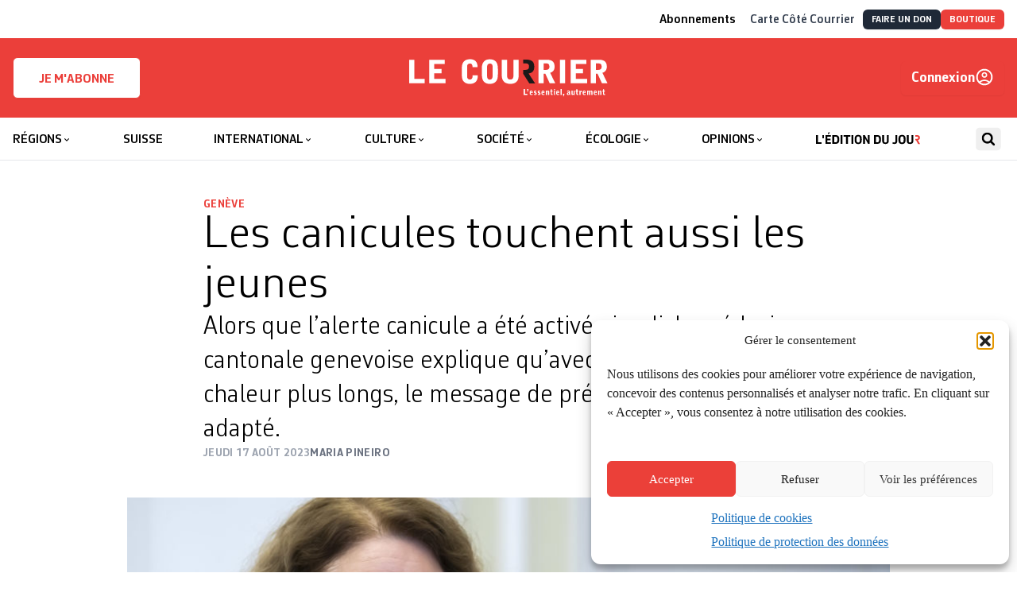

--- FILE ---
content_type: text/html; charset=utf-8
request_url: https://lecourrier.ch/2023/08/17/les-canicules-touchent-aussi-les-jeunes/
body_size: 46391
content:
<!doctype html>
<html lang="fr-FR">

<head>
    <meta charset="utf-8">
    <meta
        name="viewport"
        content="width=device-width, initial-scale=1"
    >
    <!-- Google tag (gtag.js) -->
    <script type="text/plain" data-service="google-analytics" data-category="statistics"
        async
        data-cmplz-src="https://www.googletagmanager.com/gtag/js?id=G-HX3NQ3F615"
    ></script>
    <script>
        window.dataLayer = window.dataLayer || [];

        function gtag() {
            dataLayer.push(arguments);
        }
        gtag('js', new Date());
        gtag('config', 'G-HX3NQ3F615');
    </script>
    <link
        href="https://lecourrier.ch/build/assets/apple-touch-icon-CV3HdRE8.png"
        rel="apple-touch-icon"
        sizes="180x180"
    >
    <link
        type="image/png"
        href="https://lecourrier.ch/build/assets/favicon-32x32-DOsImNvs.png"
        rel="icon"
        sizes="32x32"
    >
    <link
        type="image/png"
        href="https://lecourrier.ch/build/assets/favicon-16x16-Okuv5xKV.png"
        rel="icon"
        sizes="16x16"
    >
    <link
        href="https://lecourrier.ch/build/assets/site-krC0yyUO.webmanifest"
        rel="manifest"
    >
    <link
        href="https://lecourrier.ch/build/assets/safari-pinned-tab-BpivY5zK.svg"
        rel="mask-icon"
        color="#5bbad5"
    >
    <link
        href="https://lecourrier.ch/build/assets/favicon-Cx1exsPx.ico"
        rel="shortcut icon"
    >
    <meta
        name="theme-color"
        content="#ffffff"
    >

        <meta name='robots' content='index, follow, max-image-preview:large, max-snippet:-1, max-video-preview:-1' />

	<!-- This site is optimized with the Yoast SEO plugin v26.5 - https://yoast.com/wordpress/plugins/seo/ -->
	<title>Les canicules touchent aussi les jeunes - Le Courrier</title>
	<link rel="canonical" href="https://lecourrier.ch/2023/08/17/les-canicules-touchent-aussi-les-jeunes/" />
	<meta property="og:locale" content="fr_FR" />
	<meta property="og:type" content="article" />
	<meta property="og:title" content="Les canicules touchent aussi les jeunes - Le Courrier" />
	<meta property="og:description" content="Jeudi, les cantons de Genève et de Vaud ont activé leur première alerte canicule de l’été 2023. Les grandes chaleurs pourraient durer au moins jusqu’à mercredi prochain. Selon la Dre Aglaé Tardin, médecin cantonale genevoise, la durée de plus en plus longue de certains épisodes de canicule motive les autorités sanitaires à élargir les messages [&hellip;]" />
	<meta property="og:url" content="https://lecourrier.ch/2023/08/17/les-canicules-touchent-aussi-les-jeunes/" />
	<meta property="og:site_name" content="Le Courrier" />
	<meta property="article:publisher" content="https://fr-fr.facebook.com/quotidienlecourrier" />
	<meta property="article:published_time" content="2023-08-17T16:50:41+00:00" />
	<meta property="article:modified_time" content="2023-08-17T21:28:35+00:00" />
	<meta property="og:image" content="https://lecourrier.ch/app/uploads/2023/08/les-canicules-touchent-aussi-les-jeunes.jpg" />
	<meta property="og:image:width" content="1300" />
	<meta property="og:image:height" content="867" />
	<meta property="og:image:type" content="image/jpeg" />
	<meta name="author" content="Nathalie Gerber McCrae" />
	<meta name="twitter:card" content="summary_large_image" />
	<meta name="twitter:creator" content="@lecourrier" />
	<meta name="twitter:site" content="@lecourrier" />
	<meta name="twitter:label1" content="Écrit par" />
	<meta name="twitter:data1" content="Nathalie Gerber McCrae" />
	<meta name="twitter:label2" content="Durée de lecture estimée" />
	<meta name="twitter:data2" content="5 minutes" />
	<script type="application/ld+json" class="yoast-schema-graph">{"@context":"https://schema.org","@graph":[{"@type":"WebPage","@id":"https://lecourrier.ch/2023/08/17/les-canicules-touchent-aussi-les-jeunes/","url":"https://lecourrier.ch/2023/08/17/les-canicules-touchent-aussi-les-jeunes/","name":"Les canicules touchent aussi les jeunes - Le Courrier","isPartOf":{"@id":"https://lecourrier.ch/#website"},"primaryImageOfPage":{"@id":"https://lecourrier.ch/2023/08/17/les-canicules-touchent-aussi-les-jeunes/#primaryimage"},"image":{"@id":"https://lecourrier.ch/2023/08/17/les-canicules-touchent-aussi-les-jeunes/#primaryimage"},"thumbnailUrl":"https://lecourrier.ch/content/uploads/2023/08/les-canicules-touchent-aussi-les-jeunes.jpg","datePublished":"2023-08-17T16:50:41+00:00","dateModified":"2023-08-17T21:28:35+00:00","author":{"@id":"https://lecourrier.ch/#/schema/person/c6a66085c20546365042bb4f12f770e8"},"breadcrumb":{"@id":"https://lecourrier.ch/2023/08/17/les-canicules-touchent-aussi-les-jeunes/#breadcrumb"},"inLanguage":"fr-FR","potentialAction":[{"@type":"ReadAction","target":["https://lecourrier.ch/2023/08/17/les-canicules-touchent-aussi-les-jeunes/"]}]},{"@type":"ImageObject","inLanguage":"fr-FR","@id":"https://lecourrier.ch/2023/08/17/les-canicules-touchent-aussi-les-jeunes/#primaryimage","url":"https://lecourrier.ch/content/uploads/2023/08/les-canicules-touchent-aussi-les-jeunes.jpg","contentUrl":"https://lecourrier.ch/content/uploads/2023/08/les-canicules-touchent-aussi-les-jeunes.jpg","width":1300,"height":867,"caption":"Pour Aglaé Tardin, médecin cantonale, il est important de faire passer le message que la canicule touche tout le monde et qu'il faut adapter nos rythmes de vie en conséquence. KEYSTONE/ARCHIVES"},{"@type":"BreadcrumbList","@id":"https://lecourrier.ch/2023/08/17/les-canicules-touchent-aussi-les-jeunes/#breadcrumb","itemListElement":[{"@type":"ListItem","position":1,"name":"Home","item":"https://lecourrier.ch/"},{"@type":"ListItem","position":2,"name":"Les canicules touchent aussi les jeunes"}]},{"@type":"WebSite","@id":"https://lecourrier.ch/#website","url":"https://lecourrier.ch/","name":"Le Courrier","description":"L&#039;essentiel autrement","potentialAction":[{"@type":"SearchAction","target":{"@type":"EntryPoint","urlTemplate":"https://lecourrier.ch/search/{search_term_string}"},"query-input":{"@type":"PropertyValueSpecification","valueRequired":true,"valueName":"search_term_string"}}],"inLanguage":"fr-FR"},{"@type":"Person","@id":"https://lecourrier.ch/#/schema/person/c6a66085c20546365042bb4f12f770e8","name":"Nathalie Gerber McCrae","image":{"@type":"ImageObject","inLanguage":"fr-FR","@id":"https://lecourrier.ch/#/schema/person/image/","url":"https://secure.gravatar.com/avatar/356f929843c9e5e08b139fc9be212cf4a7b64c62557d7f918a88b80235bc15f0?s=96&d=mm&r=g","contentUrl":"https://secure.gravatar.com/avatar/356f929843c9e5e08b139fc9be212cf4a7b64c62557d7f918a88b80235bc15f0?s=96&d=mm&r=g","caption":"Nathalie Gerber McCrae"}}]}</script>
	<!-- / Yoast SEO plugin. -->


<script type='application/javascript'  id='pys-version-script'>console.log('PixelYourSite Free version 11.1.5');</script>
<link rel="stylesheet" href="https://lecourrier.ch/content/plugins/footnotes/css/footnotes-jqttbrpl0.min.css?ver=2.7.3"><style id='classic-theme-styles-inline-css'>
/*! This file is auto-generated */
.wp-block-button__link{color:#fff;background-color:#32373c;border-radius:9999px;box-shadow:none;text-decoration:none;padding:calc(.667em + 2px) calc(1.333em + 2px);font-size:1.125em}.wp-block-file__button{background:#32373c;color:#fff;text-decoration:none}
</style>
<style id='safe-svg-svg-icon-style-inline-css'>
.safe-svg-cover{text-align:center}.safe-svg-cover .safe-svg-inside{display:inline-block;max-width:100%}.safe-svg-cover svg{fill:currentColor;height:100%;max-height:100%;max-width:100%;width:100%}

</style>
<link rel="stylesheet" href="https://lecourrier.ch/content/plugins/woocommerce-memberships/assets/css/blocks/wc-memberships-blocks.min.css?ver=1.27.2"><style id='global-styles-inline-css'>
:root{--wp--preset--aspect-ratio--square: 1;--wp--preset--aspect-ratio--4-3: 4/3;--wp--preset--aspect-ratio--3-4: 3/4;--wp--preset--aspect-ratio--3-2: 3/2;--wp--preset--aspect-ratio--2-3: 2/3;--wp--preset--aspect-ratio--16-9: 16/9;--wp--preset--aspect-ratio--9-16: 9/16;--wp--preset--color--black: #000000;--wp--preset--color--cyan-bluish-gray: #abb8c3;--wp--preset--color--white: #ffffff;--wp--preset--color--pale-pink: #f78da7;--wp--preset--color--vivid-red: #cf2e2e;--wp--preset--color--luminous-vivid-orange: #ff6900;--wp--preset--color--luminous-vivid-amber: #fcb900;--wp--preset--color--light-green-cyan: #7bdcb5;--wp--preset--color--vivid-green-cyan: #00d084;--wp--preset--color--pale-cyan-blue: #8ed1fc;--wp--preset--color--vivid-cyan-blue: #0693e3;--wp--preset--color--vivid-purple: #9b51e0;--wp--preset--gradient--vivid-cyan-blue-to-vivid-purple: linear-gradient(135deg,rgba(6,147,227,1) 0%,rgb(155,81,224) 100%);--wp--preset--gradient--light-green-cyan-to-vivid-green-cyan: linear-gradient(135deg,rgb(122,220,180) 0%,rgb(0,208,130) 100%);--wp--preset--gradient--luminous-vivid-amber-to-luminous-vivid-orange: linear-gradient(135deg,rgba(252,185,0,1) 0%,rgba(255,105,0,1) 100%);--wp--preset--gradient--luminous-vivid-orange-to-vivid-red: linear-gradient(135deg,rgba(255,105,0,1) 0%,rgb(207,46,46) 100%);--wp--preset--gradient--very-light-gray-to-cyan-bluish-gray: linear-gradient(135deg,rgb(238,238,238) 0%,rgb(169,184,195) 100%);--wp--preset--gradient--cool-to-warm-spectrum: linear-gradient(135deg,rgb(74,234,220) 0%,rgb(151,120,209) 20%,rgb(207,42,186) 40%,rgb(238,44,130) 60%,rgb(251,105,98) 80%,rgb(254,248,76) 100%);--wp--preset--gradient--blush-light-purple: linear-gradient(135deg,rgb(255,206,236) 0%,rgb(152,150,240) 100%);--wp--preset--gradient--blush-bordeaux: linear-gradient(135deg,rgb(254,205,165) 0%,rgb(254,45,45) 50%,rgb(107,0,62) 100%);--wp--preset--gradient--luminous-dusk: linear-gradient(135deg,rgb(255,203,112) 0%,rgb(199,81,192) 50%,rgb(65,88,208) 100%);--wp--preset--gradient--pale-ocean: linear-gradient(135deg,rgb(255,245,203) 0%,rgb(182,227,212) 50%,rgb(51,167,181) 100%);--wp--preset--gradient--electric-grass: linear-gradient(135deg,rgb(202,248,128) 0%,rgb(113,206,126) 100%);--wp--preset--gradient--midnight: linear-gradient(135deg,rgb(2,3,129) 0%,rgb(40,116,252) 100%);--wp--preset--font-size--small: 13px;--wp--preset--font-size--medium: 20px;--wp--preset--font-size--large: 36px;--wp--preset--font-size--x-large: 42px;--wp--preset--spacing--20: 0.44rem;--wp--preset--spacing--30: 0.67rem;--wp--preset--spacing--40: 1rem;--wp--preset--spacing--50: 1.5rem;--wp--preset--spacing--60: 2.25rem;--wp--preset--spacing--70: 3.38rem;--wp--preset--spacing--80: 5.06rem;--wp--preset--shadow--natural: 6px 6px 9px rgba(0, 0, 0, 0.2);--wp--preset--shadow--deep: 12px 12px 50px rgba(0, 0, 0, 0.4);--wp--preset--shadow--sharp: 6px 6px 0px rgba(0, 0, 0, 0.2);--wp--preset--shadow--outlined: 6px 6px 0px -3px rgba(255, 255, 255, 1), 6px 6px rgba(0, 0, 0, 1);--wp--preset--shadow--crisp: 6px 6px 0px rgba(0, 0, 0, 1);}:where(.is-layout-flex){gap: 0.5em;}:where(.is-layout-grid){gap: 0.5em;}body .is-layout-flex{display: flex;}.is-layout-flex{flex-wrap: wrap;align-items: center;}.is-layout-flex > :is(*, div){margin: 0;}body .is-layout-grid{display: grid;}.is-layout-grid > :is(*, div){margin: 0;}:where(.wp-block-columns.is-layout-flex){gap: 2em;}:where(.wp-block-columns.is-layout-grid){gap: 2em;}:where(.wp-block-post-template.is-layout-flex){gap: 1.25em;}:where(.wp-block-post-template.is-layout-grid){gap: 1.25em;}.has-black-color{color: var(--wp--preset--color--black) !important;}.has-cyan-bluish-gray-color{color: var(--wp--preset--color--cyan-bluish-gray) !important;}.has-white-color{color: var(--wp--preset--color--white) !important;}.has-pale-pink-color{color: var(--wp--preset--color--pale-pink) !important;}.has-vivid-red-color{color: var(--wp--preset--color--vivid-red) !important;}.has-luminous-vivid-orange-color{color: var(--wp--preset--color--luminous-vivid-orange) !important;}.has-luminous-vivid-amber-color{color: var(--wp--preset--color--luminous-vivid-amber) !important;}.has-light-green-cyan-color{color: var(--wp--preset--color--light-green-cyan) !important;}.has-vivid-green-cyan-color{color: var(--wp--preset--color--vivid-green-cyan) !important;}.has-pale-cyan-blue-color{color: var(--wp--preset--color--pale-cyan-blue) !important;}.has-vivid-cyan-blue-color{color: var(--wp--preset--color--vivid-cyan-blue) !important;}.has-vivid-purple-color{color: var(--wp--preset--color--vivid-purple) !important;}.has-black-background-color{background-color: var(--wp--preset--color--black) !important;}.has-cyan-bluish-gray-background-color{background-color: var(--wp--preset--color--cyan-bluish-gray) !important;}.has-white-background-color{background-color: var(--wp--preset--color--white) !important;}.has-pale-pink-background-color{background-color: var(--wp--preset--color--pale-pink) !important;}.has-vivid-red-background-color{background-color: var(--wp--preset--color--vivid-red) !important;}.has-luminous-vivid-orange-background-color{background-color: var(--wp--preset--color--luminous-vivid-orange) !important;}.has-luminous-vivid-amber-background-color{background-color: var(--wp--preset--color--luminous-vivid-amber) !important;}.has-light-green-cyan-background-color{background-color: var(--wp--preset--color--light-green-cyan) !important;}.has-vivid-green-cyan-background-color{background-color: var(--wp--preset--color--vivid-green-cyan) !important;}.has-pale-cyan-blue-background-color{background-color: var(--wp--preset--color--pale-cyan-blue) !important;}.has-vivid-cyan-blue-background-color{background-color: var(--wp--preset--color--vivid-cyan-blue) !important;}.has-vivid-purple-background-color{background-color: var(--wp--preset--color--vivid-purple) !important;}.has-black-border-color{border-color: var(--wp--preset--color--black) !important;}.has-cyan-bluish-gray-border-color{border-color: var(--wp--preset--color--cyan-bluish-gray) !important;}.has-white-border-color{border-color: var(--wp--preset--color--white) !important;}.has-pale-pink-border-color{border-color: var(--wp--preset--color--pale-pink) !important;}.has-vivid-red-border-color{border-color: var(--wp--preset--color--vivid-red) !important;}.has-luminous-vivid-orange-border-color{border-color: var(--wp--preset--color--luminous-vivid-orange) !important;}.has-luminous-vivid-amber-border-color{border-color: var(--wp--preset--color--luminous-vivid-amber) !important;}.has-light-green-cyan-border-color{border-color: var(--wp--preset--color--light-green-cyan) !important;}.has-vivid-green-cyan-border-color{border-color: var(--wp--preset--color--vivid-green-cyan) !important;}.has-pale-cyan-blue-border-color{border-color: var(--wp--preset--color--pale-cyan-blue) !important;}.has-vivid-cyan-blue-border-color{border-color: var(--wp--preset--color--vivid-cyan-blue) !important;}.has-vivid-purple-border-color{border-color: var(--wp--preset--color--vivid-purple) !important;}.has-vivid-cyan-blue-to-vivid-purple-gradient-background{background: var(--wp--preset--gradient--vivid-cyan-blue-to-vivid-purple) !important;}.has-light-green-cyan-to-vivid-green-cyan-gradient-background{background: var(--wp--preset--gradient--light-green-cyan-to-vivid-green-cyan) !important;}.has-luminous-vivid-amber-to-luminous-vivid-orange-gradient-background{background: var(--wp--preset--gradient--luminous-vivid-amber-to-luminous-vivid-orange) !important;}.has-luminous-vivid-orange-to-vivid-red-gradient-background{background: var(--wp--preset--gradient--luminous-vivid-orange-to-vivid-red) !important;}.has-very-light-gray-to-cyan-bluish-gray-gradient-background{background: var(--wp--preset--gradient--very-light-gray-to-cyan-bluish-gray) !important;}.has-cool-to-warm-spectrum-gradient-background{background: var(--wp--preset--gradient--cool-to-warm-spectrum) !important;}.has-blush-light-purple-gradient-background{background: var(--wp--preset--gradient--blush-light-purple) !important;}.has-blush-bordeaux-gradient-background{background: var(--wp--preset--gradient--blush-bordeaux) !important;}.has-luminous-dusk-gradient-background{background: var(--wp--preset--gradient--luminous-dusk) !important;}.has-pale-ocean-gradient-background{background: var(--wp--preset--gradient--pale-ocean) !important;}.has-electric-grass-gradient-background{background: var(--wp--preset--gradient--electric-grass) !important;}.has-midnight-gradient-background{background: var(--wp--preset--gradient--midnight) !important;}.has-small-font-size{font-size: var(--wp--preset--font-size--small) !important;}.has-medium-font-size{font-size: var(--wp--preset--font-size--medium) !important;}.has-large-font-size{font-size: var(--wp--preset--font-size--large) !important;}.has-x-large-font-size{font-size: var(--wp--preset--font-size--x-large) !important;}
:where(.wp-block-post-template.is-layout-flex){gap: 1.25em;}:where(.wp-block-post-template.is-layout-grid){gap: 1.25em;}
:where(.wp-block-columns.is-layout-flex){gap: 2em;}:where(.wp-block-columns.is-layout-grid){gap: 2em;}
:root :where(.wp-block-pullquote){font-size: 1.5em;line-height: 1.6;}
</style>
<link rel="stylesheet" href="https://lecourrier.ch/content/plugins/woo-donations/assets/css/wdgk-front-style.css?ver=4.5.0"><link rel="stylesheet" href="https://lecourrier.ch/content/plugins/woocommerce/assets/css/woocommerce-layout.css?ver=10.4.0"><link rel="stylesheet" href="https://lecourrier.ch/content/plugins/woocommerce/assets/css/woocommerce-smallscreen.css?ver=10.4.0" media="only screen and (max-width: 768px)"><link rel="stylesheet" href="https://lecourrier.ch/content/plugins/woocommerce/assets/css/woocommerce.css?ver=10.4.0"><style id='woocommerce-inline-inline-css'>
.woocommerce form .form-row .required { visibility: visible; }
</style>
<link rel="stylesheet" href="https://lecourrier.ch/content/plugins/complianz-gdpr/assets/css/cookieblocker.min.css?ver=1741706570"><link rel="stylesheet" href="https://lecourrier.ch/content/plugins/search-with-typesense/assets/vendor/css/algolia-satellite.min.css?ver=96afa301c576ff4c500f"><link rel="stylesheet" href="https://lecourrier.ch/content/plugins/search-with-typesense/build/frontend/style-instant-search.css?ver=96afa301c576ff4c500f"><link rel="stylesheet" href="https://lecourrier.ch/content/plugins/woocommerce-memberships/assets/css/frontend/wc-memberships-frontend.min.css?ver=1.27.2"><link rel="stylesheet" href="https://lecourrier.ch/content/plugins/mailin/css/mailin-front.css?ver=6.8.3"><script id="jquery-core-js-extra">
var pysFacebookRest = {"restApiUrl":"https:\/\/lecourrier.ch\/wp-json\/pys-facebook\/v1\/event","debug":""};
</script>
<script src="https://lecourrier.ch/wp/wp-includes/js/jquery/jquery.min.js?ver=3.7.1"></script><script src="https://lecourrier.ch/wp/wp-includes/js/jquery/jquery-migrate.min.js?ver=3.4.1"></script><script src="https://lecourrier.ch/content/plugins/footnotes/js/jquery.tools.min.js?ver=1.2.7.redacted.2"></script><script src="https://lecourrier.ch/content/plugins/woocommerce/assets/js/jquery-blockui/jquery.blockUI.min.js?ver=2.7.0-wc.10.4.0" defer data-wp-strategy="defer"></script><script src="https://lecourrier.ch/content/plugins/woocommerce/assets/js/js-cookie/js.cookie.min.js?ver=2.1.4-wc.10.4.0" defer data-wp-strategy="defer"></script><script id="woocommerce-js-extra">
var woocommerce_params = {"ajax_url":"\/wp\/wp-admin\/admin-ajax.php","wc_ajax_url":"\/?wc-ajax=%%endpoint%%","i18n_password_show":"Show password","i18n_password_hide":"Hide password"};
</script>
<script src="https://lecourrier.ch/content/plugins/woocommerce/assets/js/frontend/woocommerce.min.js?ver=10.4.0" defer data-wp-strategy="defer"></script><script id="wc-cart-fragments-js-extra">
var wc_cart_fragments_params = {"ajax_url":"\/wp\/wp-admin\/admin-ajax.php","wc_ajax_url":"\/?wc-ajax=%%endpoint%%","cart_hash_key":"wc_cart_hash_063cf46c1d9a5ba4807e80c1d9268f39","fragment_name":"wc_fragments_063cf46c1d9a5ba4807e80c1d9268f39","request_timeout":"5000"};
</script>
<script src="https://lecourrier.ch/content/plugins/woocommerce/assets/js/frontend/cart-fragments.min.js?ver=10.4.0" defer data-wp-strategy="defer"></script><script type="text/plain" data-service="facebook" data-category="marketing" data-cmplz-src="https://lecourrier.ch/content/plugins/pixelyoursite/dist/scripts/jquery.bind-first-0.2.3.min.js?ver=0.2.3"></script><script type="text/plain" data-service="facebook" data-category="marketing" data-cmplz-src="https://lecourrier.ch/content/plugins/pixelyoursite/dist/scripts/js.cookie-2.1.3.min.js?ver=2.1.3"></script><script type="text/plain" data-service="facebook" data-category="marketing" data-cmplz-src="https://lecourrier.ch/content/plugins/pixelyoursite/dist/scripts/tld.min.js?ver=2.3.1"></script><script type="text/plain" data-service="facebook" data-category="marketing" id="pys-js-extra">
var pysOptions = {"staticEvents":{"facebook":{"init_event":[{"delay":0,"type":"static","ajaxFire":false,"name":"PageView","pixelIds":["1171977514384162"],"eventID":"f7caecb8-eccd-472f-b85d-015aa9b8646f","params":{"post_category":"R\u00e9gions","page_title":"Les canicules touchent aussi les jeunes","post_type":"post","post_id":4239990,"plugin":"PixelYourSite","user_role":"guest","event_url":"lecourrier.ch\/2023\/08\/17\/les-canicules-touchent-aussi-les-jeunes\/"},"e_id":"init_event","ids":[],"hasTimeWindow":false,"timeWindow":0,"woo_order":"","edd_order":""}]}},"dynamicEvents":[],"triggerEvents":[],"triggerEventTypes":[],"facebook":{"pixelIds":["1171977514384162"],"advancedMatching":[],"advancedMatchingEnabled":true,"removeMetadata":true,"wooVariableAsSimple":false,"serverApiEnabled":true,"wooCRSendFromServer":false,"send_external_id":null,"enabled_medical":false,"do_not_track_medical_param":["event_url","post_title","page_title","landing_page","content_name","categories","category_name","tags"],"meta_ldu":false},"debug":"","siteUrl":"https:\/\/lecourrier.ch\/wp","ajaxUrl":"https:\/\/lecourrier.ch\/wp\/wp-admin\/admin-ajax.php","ajax_event":"b16e6dad6d","enable_remove_download_url_param":"1","cookie_duration":"7","last_visit_duration":"60","enable_success_send_form":"","ajaxForServerEvent":"1","ajaxForServerStaticEvent":"1","useSendBeacon":"1","send_external_id":"1","external_id_expire":"180","track_cookie_for_subdomains":"1","google_consent_mode":"1","gdpr":{"ajax_enabled":false,"all_disabled_by_api":false,"facebook_disabled_by_api":false,"analytics_disabled_by_api":false,"google_ads_disabled_by_api":false,"pinterest_disabled_by_api":false,"bing_disabled_by_api":false,"reddit_disabled_by_api":false,"externalID_disabled_by_api":false,"facebook_prior_consent_enabled":true,"analytics_prior_consent_enabled":true,"google_ads_prior_consent_enabled":null,"pinterest_prior_consent_enabled":true,"bing_prior_consent_enabled":true,"cookiebot_integration_enabled":false,"cookiebot_facebook_consent_category":"marketing","cookiebot_analytics_consent_category":"statistics","cookiebot_tiktok_consent_category":"marketing","cookiebot_google_ads_consent_category":"marketing","cookiebot_pinterest_consent_category":"marketing","cookiebot_bing_consent_category":"marketing","consent_magic_integration_enabled":false,"real_cookie_banner_integration_enabled":false,"cookie_notice_integration_enabled":false,"cookie_law_info_integration_enabled":false,"analytics_storage":{"enabled":true,"value":"granted","filter":false},"ad_storage":{"enabled":true,"value":"granted","filter":false},"ad_user_data":{"enabled":true,"value":"granted","filter":false},"ad_personalization":{"enabled":true,"value":"granted","filter":false}},"cookie":{"disabled_all_cookie":false,"disabled_start_session_cookie":false,"disabled_advanced_form_data_cookie":false,"disabled_landing_page_cookie":false,"disabled_first_visit_cookie":false,"disabled_trafficsource_cookie":false,"disabled_utmTerms_cookie":false,"disabled_utmId_cookie":false},"tracking_analytics":{"TrafficSource":"direct","TrafficLanding":"undefined","TrafficUtms":[],"TrafficUtmsId":[]},"GATags":{"ga_datalayer_type":"default","ga_datalayer_name":"dataLayerPYS"},"woo":{"enabled":true,"enabled_save_data_to_orders":true,"addToCartOnButtonEnabled":true,"addToCartOnButtonValueEnabled":true,"addToCartOnButtonValueOption":"price","singleProductId":null,"removeFromCartSelector":"form.woocommerce-cart-form .remove","addToCartCatchMethod":"add_cart_hook","is_order_received_page":false,"containOrderId":false},"edd":{"enabled":false},"cache_bypass":"1769906409"};
</script>
<script type="text/plain" data-service="facebook" data-category="marketing" data-cmplz-src="https://lecourrier.ch/content/plugins/pixelyoursite/dist/scripts/public.js?ver=11.1.5"></script><script id="sib-front-js-js-extra">
var sibErrMsg = {"invalidMail":"Veuillez entrer une adresse e-mail valide.","requiredField":"Veuillez compl\u00e9ter les champs obligatoires.","invalidDateFormat":"Veuillez entrer une date valide.","invalidSMSFormat":"Veuillez entrer une num\u00e9ro de t\u00e9l\u00e9phone valide."};
var ajax_sib_front_object = {"ajax_url":"https:\/\/lecourrier.ch\/wp\/wp-admin\/admin-ajax.php","ajax_nonce":"8b6040d96d","flag_url":"https:\/\/lecourrier.ch\/content\/plugins\/mailin\/img\/flags\/"};
</script>
<script src="https://lecourrier.ch/content/plugins/mailin/js/mailin-front.js?ver=1734939546"></script>            <style>
                .wdgk_donation_content a.button.wdgk_add_donation { background-color: #000000 !important; } .wdgk_donation_content a.button.wdgk_add_donation { color: #FFFFFF !important; }            </style>
<script>document.documentElement.className += " js";</script>
			<style>.cmplz-hidden {
					display: none !important;
				}</style><!-- Livewire Styles --><style >[wire\:loading][wire\:loading], [wire\:loading\.delay][wire\:loading\.delay], [wire\:loading\.inline-block][wire\:loading\.inline-block], [wire\:loading\.inline][wire\:loading\.inline], [wire\:loading\.block][wire\:loading\.block], [wire\:loading\.flex][wire\:loading\.flex], [wire\:loading\.table][wire\:loading\.table], [wire\:loading\.grid][wire\:loading\.grid], [wire\:loading\.inline-flex][wire\:loading\.inline-flex] {display: none;}[wire\:loading\.delay\.none][wire\:loading\.delay\.none], [wire\:loading\.delay\.shortest][wire\:loading\.delay\.shortest], [wire\:loading\.delay\.shorter][wire\:loading\.delay\.shorter], [wire\:loading\.delay\.short][wire\:loading\.delay\.short], [wire\:loading\.delay\.default][wire\:loading\.delay\.default], [wire\:loading\.delay\.long][wire\:loading\.delay\.long], [wire\:loading\.delay\.longer][wire\:loading\.delay\.longer], [wire\:loading\.delay\.longest][wire\:loading\.delay\.longest] {display: none;}[wire\:offline][wire\:offline] {display: none;}[wire\:dirty]:not(textarea):not(input):not(select) {display: none;}:root {--livewire-progress-bar-color: #2299dd;}[x-cloak] {display: none !important;}[wire\:cloak] {display: none !important;}dialog#livewire-error::backdrop {background-color: rgba(0, 0, 0, .6);}</style>	<noscript><style>.woocommerce-product-gallery{ opacity: 1 !important; }</style></noscript>
	<script type="text/javascript" src="https://cdn.brevo.com/js/sdk-loader.js" async></script>
<script type="text/javascript">
  window.Brevo = window.Brevo || [];
  window.Brevo.push(['init', {"client_key":"cblxb4nbljcdfb8xl9hyf8zj","email_id":null,"push":{"customDomain":"https:\/\/lecourrier.ch\/content\/plugins\/mailin\/"},"service_worker_url":"wonderpush-worker-loader.min.js?webKey=8952c82f9cd3c77662ae83a5af96e07267c0bc6a8ff5a728144d51b5305ae520","frame_url":"brevo-frame.html"}]);
</script><script type="text/javascript" src="https://cdn.by.wonderpush.com/sdk/1.1/wonderpush-loader.min.js" async></script>
<script type="text/javascript">
  window.WonderPush = window.WonderPush || [];
  window.WonderPush.push(['init', {"customDomain":"https:\/\/lecourrier.ch\/content\/plugins\/mailin\/","serviceWorkerUrl":"wonderpush-worker-loader.min.js?webKey=8952c82f9cd3c77662ae83a5af96e07267c0bc6a8ff5a728144d51b5305ae520","frameUrl":"wonderpush.min.html","webKey":"8952c82f9cd3c77662ae83a5af96e07267c0bc6a8ff5a728144d51b5305ae520"}]);
</script><script type="text/javascript" src="https://cdn.brevo.com/js/sdk-loader.js" async></script><script type="text/javascript">
            window.Brevo = window.Brevo || [];
            window.Brevo.push(["init", {
                client_key: "cblxb4nbljcdfb8xl9hyf8zj",
                email_id: "",
                push: {
                    customDomain: "https://lecourrier.ch/wp\/wp-content\/plugins\/woocommerce-sendinblue-newsletter-subscription\/"
                }
            }]);
        </script>		<style id="wp-custom-css">
			 /* CSS landing page*/

.page-id-4484601 .c-Page-header,
.page-id-4277418 .c-Page-header,
.page-id-4311148 .c-Page-header {
	display:none;
}
.page-id-4484601 .clearboth,
.page-id-4277418 .clearboth,
.page-id-4311148 .clearboth {
	clear:both;
}
.space10 {
	height:10px;
}
.space20 {
	height:20px;
}
body.page-id-4484601 .columns-3 p,
body.page-id-4277418 .columns-3 p,
body.page-id-4311148 .columns-3 p
{
    font-family: CorbeauPro;
	  font-size: 1.125rem;
    line-height: 1.25rem;
    font-weight: 300;
}
body.page-id-4277418 .grosrouge p,
body.page-id-4484601 .grosrouge p
{
    font-family: CorbeauPro;
	  color: #eb3f3a;
	  text-align: center;
	  margin-top: 40px;
	  margin-bottom: 30px;
	  font-size: 2.625rem;
    line-height: 2.85rem;
    font-weight: 300;
}
body.page-id-4277418 .grostexte p,
body.page-id-4484601 .grostexte p
{
    font-family: CorbeauPro;
	  text-align: center;
	  margin-top: 40px;
		#margin-left: 100px;
	  #margin-right: 100px;
	  font-size: 1.625rem;
    line-height: 2.1rem;
    font-weight: 300;
}
body.page-id-4277418 .grosgras p, body.page-id-4484601 .grosgras p
{
    font-family: CorbeauPro;
		text-align: center;
	  margin-top: 80px;
	  #margin-left: 100px;
	  #margin-right: 100px;
	  font-size: 1.925rem;
    line-height: 2.1rem;
    font-weight: 400;
}
body.page-id-4277418 .columns-3 .abotitre,
body.page-id-4484601 .columns-3 .abotitre{
	 font-family: Times;
	 text-align: center;
   font-size: 1.725rem;
	 line-height: 0;
}
body.page-id-4277418 .columns-3  .abosoustitre,
body.page-id-4484601 .columns-3  .abosoustitre{
	text-align: center;
  font-size: 1.225rem;
	margin-bottom: 20px;
}
body.page-id-4484601 .columns-3 p .plusgros,
body.page-id-4277418 .columns-3 p .plusgros,
body.page-id-4311148 .columns-3 p .plusgros{
 font-size: 1.625rem;
	 line-height: 1.45rem;
}
body.page-id-4484601 .columns-3 .pluspetit,
body.page-id-4277418 .columns-3 .pluspetit,
body.page-id-4311148 .columns-3 .pluspetit{
 font-size: 0.93rem;
	 line-height: 1.45rem;
}
a.redbouton {
	  background: #eb3f3a;
    color: #fff;
    border: 1px solid #eb3f3a;
    padding: 10px 10px 2px 10px;
    width: 100%;
    display: block;
    margin-bottom: 10px;
    text-align: center;
    font-family: CorbeauPro;
    color: default!important;
    font-size: 1.625rem;
    line-height: 1.25;
    font-weight:300;
}

a.lienhoverouge {
	color:#000;
	transition: all 0.2s ease;
}
a.lienhoverouge:hover {
	color:#eb3f3a;
}

a.redbouton strong {
	 font-weight: bold;
	font-size:2.5rem;
}

a.redbouton span {
	font-size: 1.125rem;
	top:-8px;
	position:relative;
}

a.redbouton:hover {
	background:#fff;
	color:#eb3f3a;
}
 /* container */
 .columns-3 {
    display:flex;
	  flex-wrap: wrap;
}
.columns-6 {
    display:flex;
	  flex-wrap: nowrap;
}
/* columns */
.columns-3 > .multi3 {
    width: calc(100% / 3);
		padding:1rem;
}
.columns-6 > .multi6 {
    width: calc(100% / 6);
	  text-align:center;
		padding:1rem;
		margin:1rem;
		background:#ccc;
		border:1px solid #ccc;
		color:#fff;
		font-family: CorbeauPro;
}
a.multi6:hover {
	background:#fff;
	color:#ccc;
}
.toutadrt {
	float:right;
	top:-25px;
	position:relative;
}

.blocabo {
	margin-top: 10px;
	margin-bottom: 10px;
	float:right;
	top:-25px;
	position:relative;
}

.clearboth {
	clear:both;
}
.c-Card-title.responsiveno {
	font-size: 3rem;
	line-height:2.5rem;
}

.responsiveok {
	display:none;
	margin: auto;
}
.responsiveno {
	display:block;
  margin: auto;
}

.flechecotercourrier {
	width: 70px;
    height: 70px;
    transform: rotate(5deg);
    position: relative;
    left: 49px;
    top: 41px;

}

@media only screen and (max-width: 639px) {
	
.page-id-4484601 	.c-Card-title,
.page-id-4277418 	.c-Card-title,
.page-id-4311148 	.c-Card-title	{
    font-size: 2.375rem;
		padding-bottom:10px;
}
	.responsiveok {
	display:block;
}
		.responsiveno {
	display:none;
}
.columns-3 > .multi3 {
    width: calc(100%);
	padding:0;
}
.columns-6 {
    flex-wrap: wrap;
	}
 .columns-6 > .multi6 {
    width: calc((100% - 20px) / 3);
    margin: 3px auto;
}
}		</style>
		
<style type="text/css" media="all">
.footnote_plugin_tooltip_text {vertical-align: super; font-size: smaller; position: static;}
.footnotes_reference_container {margin-top: 24px !important; margin-bottom: 0px !important;}
.footnote_container_prepare > p {border-bottom: 1px solid #aaaaaa !important;}
.footnote_tooltip { font-size: 13.0px !important; background-color: #fff7a7 !important; border-width: 1px !important; border-style: solid !important; border-color: #cccc99 !important; border-radius: 3px !important; -webkit-box-shadow: 2px 2px 11px #666666; -moz-box-shadow: 2px 2px 11px #666666; box-shadow: 2px 2px 11px #666666;}


</style>
    <link rel="preload" as="style" href="https://lecourrier.ch/build/assets/app-DqBrVyt4.css" /><link rel="stylesheet" href="https://lecourrier.ch/build/assets/app-DqBrVyt4.css" />    </head>

<body
    class="wp-singular post-template-default single single-post postid-4239990 single-format-standard wp-embed-responsive wp-theme-lecourrier theme-lecourrier woocommerce-no-js membership-content access-restricted les-canicules-touchent-aussi-les-jeunes"    x-data="{
        isMobile: (window.innerWidth < 767) ? true : false
    }"
    x-resize.document="isMobile = (window.innerWidth < 767) ? true : false"
>
    
    <a
        class="sr-only focus:not-sr-only"
        href="#main"
    >
        Skip to content
    </a>

    <header class="sticky top-0 z-30 m-0 w-full bg-primary">
    <div class="hidden bg-white lg:block">
        <nav class="container mx-auto font-display text-xs lg:py-2 px-4">
        <ul class="flex w-full flex-col justify-end gap-3 font-semibold md:gap-4 lg:flex-row lg:items-center">
                            <li class="">
                    <a
                        href="https://lecourrier.ch/abonnements/"
                        class="px-2 pt-0.5 inline-block"
                    >
                        <span> Abonnements</span>
                    </a>
                </li>
            
            <a class="font-display font-bold inline-flex shadow-sm border border-transparent border-solid justify-center items-center rounded-md disabled:opacity-25 transition focus-visible:outline focus-visible:outline-2 focus-visible:outline-offset-2 focus-visible:outline-current gap-x-2 px-2.5 py-1.5 pb-1 text-xs gap-x-1.5 bg-white text-gray-700 focus-visible:outline-gray-200 border-gray-200 hover:bg-gray-50  w-full !border-0 font-semibold normal-case !shadow-none lg:w-auto" href="https://lecourrier.ch/reductions-de-la-carte-cote-courrier/">
    


    <span class="flex items-center gap-2 truncate ">
        Carte Côté Courrier
    </span>



    </a>

            <a class="font-display font-bold inline-flex shadow-sm border border-transparent border-solid justify-center items-center rounded-md disabled:opacity-25 transition focus-visible:outline focus-visible:outline-2 focus-visible:outline-offset-2 focus-visible:outline-current gap-x-2 px-2.5 py-1.5 pb-1 text-xs gap-x-1.5 bg-gray-800 text-white focus-visible:outline-gray-800 hover:bg-gray-700  w-full uppercase lg:w-auto lg:text-4xs" href="https://lecourrier.ch/boutique/don/">
    


    <span class="flex items-center gap-2 truncate ">
        Faire un don
    </span>



    </a>

            <a class="font-display font-bold inline-flex shadow-sm border border-transparent border-solid justify-center items-center rounded-md disabled:opacity-25 transition focus-visible:outline focus-visible:outline-2 focus-visible:outline-offset-2 focus-visible:outline-current gap-x-2 px-2.5 py-1.5 pb-1 text-xs gap-x-1.5 bg-primary text-white focus-visible:outline-primary hover:bg-primary-600/90  w-full uppercase lg:w-auto lg:text-4xs" href="https://lecourrier.ch/boutique/">
    


    <span class="flex items-center gap-2 truncate ">
        Boutique
    </span>



    </a>
        </ul>
    </nav>
    </div>

    <div class="container mx-auto flex items-center justify-between p-4 md:py-6">
        <div class="flex w-1/3 items-center justify-start">
            <div
    class="lg:hidden" offset="top-[72px] md:top-[96px]"
    x-data="{ isOpen: false }"
>
    
    <button
        class="flex h-6 w-6 items-center justify-center text-white"
        type="button"
        aria-label="Toggle navigation"
        x-on:click="isOpen = !isOpen"
    >
        <svg x-show="!isOpen" class="h-6 w-6" viewBox="0 0 24 24" fill="none" xmlns="http://www.w3.org/2000/svg">
    <path
        d="M2.75977 18.3957V16.4152H21.2402V18.3957H2.75977ZM2.75977 12.9902V11.0098H21.2402V12.9902H2.75977ZM2.75977 7.58479V5.59021H21.2402V7.58479H2.75977Z"
        fill="currentColor" />
</svg>
        <div
            style="display:none"
            x-show="isOpen"
        >
            <svg class="h-6 w-6" viewBox="0 0 24 24" fill="none" xmlns="http://www.w3.org/2000/svg">
    <path
        d="M12 13.7093L6.70927 19L5 17.2907L10.2907 12L5 6.70927L6.70927 5L12 10.2907L17.2907 5L19 6.70927L13.7093 12L19 17.2907L17.2907 19L12 13.7093Z"
        fill="currentColor" />
</svg>        </div>
    </button>

    
    <div
        class="top-[72px] md:top-[96px] fixed inset-0 z-10 h-full"
        role="dialog"
        aria-modal="true"
        style="display: none"
        x-show="isOpen"
        x-trap.noscroll="isOpen"
    >
        
        <div
            class="top-[72px] md:top-[96px] fixed inset-0 h-screen bg-black bg-opacity-40"
            x-show="isOpen"
            x-transition.opacity
        ></div>

        
        <div
            class="top-[72px] md:top-[96px] fixed bottom-0 left-0 flex w-full max-w-xl flex-col overflow-y-auto bg-gray-800 px-6 py-8 shadow-lg md:px-8 md:py-10"
            x-show="isOpen"
            x-transition:enter="transition ease-out duration-300"
            x-transition:enter-start="-translate-x-full"
            x-transition:enter-end="translate-x-0"
            x-transition:leave="transition ease-in duration-300"
            x-transition:leave-start="translate-x-0"
            x-transition:leave-end="-translate-x-full"
        >
            <div class="flex h-full w-full flex-col gap-8 font-display text-white">
    <a class="font-display font-bold inline-flex shadow-sm border border-transparent border-solid justify-center items-center rounded-md disabled:opacity-25 transition focus-visible:outline focus-visible:outline-2 focus-visible:outline-offset-2 focus-visible:outline-current gap-x-2 px-0 py-0 rounded-none !shadow-none leading-none uppercase focus-visible:outline-primary border-none !shadow-none hover:opacity-80  focus-visible:!outline-none:focus-visible self-start focus-visible:!outline-none" title="Édition du Jour" href="https://lecourrier.ch/edition-du-jour/">
    

    <svg class="h-5 w-auto" viewBox="0 0 131 16" fill="none" xmlns="http://www.w3.org/2000/svg">
  <path d="M114.288 11.3999V3.99194H116.64V11.5119C116.64 12.7599 117.312 13.3359 118.416 13.3359C119.504 13.3359 120.192 12.7599 120.192 11.5119V3.99194H122.544V11.3999C122.544 14.0079 120.992 15.1919 118.416 15.1919C115.824 15.1919 114.288 14.0079 114.288 11.3999Z" fill="currentColor"/>
  <path
    d="M108.29 15.192C105.09 15.192 103.81 13.672 103.81 10.024V8.96805C103.81 5.32005 105.09 3.80005 108.29 3.80005C111.49 3.80005 112.77 5.32005 112.77 8.96805V10.024C112.77 13.672 111.49 15.192 108.29 15.192ZM108.29 13.384C109.858 13.384 110.402 12.488 110.402 9.75205V9.24005C110.402 6.48805 109.858 5.59205 108.29 5.59205C106.722 5.59205 106.162 6.48805 106.162 9.24005V9.75205C106.162 12.488 106.722 13.384 108.29 13.384Z"
    fill="currentColor"/>
  <path d="M96.0644 14.3439L96.8324 12.7439C97.2164 13.1279 97.7124 13.3679 98.3684 13.3679C99.2324 13.3679 99.9364 12.9359 99.9364 11.6879V3.99194H102.288V11.6079C102.288 13.8159 101.136 15.1919 98.7044 15.1919C97.5524 15.1919 96.6084 14.7919 96.0644 14.3439Z" fill="currentColor"/>
  <path d="M83.3346 11.3999V3.99194H85.6866V11.5119C85.6866 12.7599 86.3586 13.3359 87.4626 13.3359C88.5506 13.3359 89.2386 12.7599 89.2386 11.5119V3.99194H91.5906V11.3999C91.5906 14.0079 90.0386 15.1919 87.4626 15.1919C84.8706 15.1919 83.3346 14.0079 83.3346 11.3999Z" fill="currentColor"/>
  <path
    d="M73.0876 14.9999V3.99194H76.9436C80.1596 3.99194 81.8236 5.43194 81.8236 8.96794V10.0239C81.8236 13.5439 80.1596 14.9999 76.9436 14.9999H73.0876ZM76.9276 5.89594H75.4396V13.0959H76.9276C78.7196 13.0959 79.4556 12.3599 79.4556 9.75194V9.23994C79.4556 6.61594 78.7196 5.89594 76.9276 5.89594Z"
    fill="currentColor"/>
  <path d="M59.2751 14.9999V3.99194H61.4991L65.1311 10.8079V3.99194H67.4831V14.9999H65.4991L61.6271 7.76794V14.9999H59.2751Z" fill="currentColor"/>
  <path
    d="M53.1498 15.192C49.9498 15.192 48.6698 13.672 48.6698 10.024V8.96805C48.6698 5.32005 49.9498 3.80005 53.1498 3.80005C56.3498 3.80005 57.6298 5.32005 57.6298 8.96805V10.024C57.6298 13.672 56.3498 15.192 53.1498 15.192ZM53.1498 13.384C54.7178 13.384 55.2618 12.488 55.2618 9.75205V9.24005C55.2618 6.48805 54.7178 5.59205 53.1498 5.59205C51.5818 5.59205 51.0218 6.48805 51.0218 9.24005V9.75205C51.0218 12.488 51.5818 13.384 53.1498 13.384Z"
    fill="currentColor"/>
  <path d="M44.6657 14.9999V3.99194H47.0177V14.9999H44.6657Z" fill="currentColor"/>
  <path d="M34.7426 5.89594V3.99194H43.2386V5.89594H40.1666V14.9999H37.8146V5.89594H34.7426Z" fill="currentColor"/>
  <path d="M30.9626 14.9999V3.99194H33.3146V14.9999H30.9626Z" fill="currentColor"/>
  <path
    d="M20.5876 14.9999V3.99194H24.4436C27.6596 3.99194 29.3236 5.43194 29.3236 8.96794V10.0239C29.3236 13.5439 27.6596 14.9999 24.4436 14.9999H20.5876ZM24.4276 5.89594H22.9396V13.0959H24.4276C26.2196 13.0959 26.9556 12.3599 26.9556 9.75194V9.23994C26.9556 6.61594 26.2196 5.89594 24.4276 5.89594Z"
    fill="currentColor"/>
  <path d="M11.9001 15.0001V3.99205H18.8601V5.89606H14.2521V8.53605H18.2681V10.4401H14.2521V13.0961H18.8601V15.0001H11.9001ZM16.0761 2.69605H14.9081L15.7241 0.456055L17.5161 0.648055L16.0761 2.69605Z" fill="currentColor"/>
  <path d="M9.97075 7.95994H8.08275V3.99194H9.97075V7.95994Z" fill="currentColor"/>
  <path d="M0.0719986 14.9999V3.99194H2.424V13.0959H6.904V14.9999H0.0719986Z" fill="currentColor"/>
  <path fill-rule="evenodd" clip-rule="evenodd"
        d="M125 4H126.936C129.656 4 130.888 5.20465 130.888 7.20698C130.888 8.73721 130.024 9.89302 128.2 10.3163L131 15.2H128.536L125.976 10.5605H125V15.2L125 4ZM126.824 5.88837H125V8.8186H126.808C128.04 8.8186 128.616 8.2814 128.616 7.33721C128.616 6.39302 128.104 5.88837 126.824 5.88837Z"
        fill="#EB3F3A"/>
</svg>



    </a>

    <div class="group dark ">
    <form
        role="search"
        class="flex items-center rounded-md gap-2 group-[.dark]:bg-gray-700 bg-gray-100 text-black group-[.dark]:text-white"
        method="get"
        action="https://lecourrier.ch/recherche/"
        onsubmit="event.preventDefault(); window.location.href = this.action + '?post%5Bquery%5D=' + encodeURIComponent(this.querySelector('input[name=query]').value);"
    >
        <label class="flex-1">
            <span class="sr-only">Recherche pour</span>

            <input
                class=" font-display w-full border-none bg-transparent placeholder:text-gray-400 focus:outline-none focus:ring-0"
                name="query"
                type="search"
                value=""
                placeholder="Rechercher..."
            >
        </label>

        <button type="submit" class="font-display font-bold inline-flex shadow-sm border border-transparent border-solid justify-center items-center rounded-md disabled:opacity-25 transition focus-visible:outline focus-visible:outline-2 focus-visible:outline-offset-2 focus-visible:outline-current gap-x-2 px-2.5 py-1.5 pb-1 text-xs gap-x-1.5 uppercase focus-visible:outline-primary border-none !shadow-none hover:opacity-80  mr-2 text-black focus:!outline-none group-[.dark]:text-gray-300">


    <svg class="-mx-0.5 h-4 w-4 shrink-0" viewBox="0 0 16 16" fill="none" xmlns="http://www.w3.org/2000/svg">
<path fill-rule="evenodd" clip-rule="evenodd" d="M11.077 6.77C11.0754 7.91197 10.621 9.00671 9.8134 9.81411C9.00581 10.6215 7.91097 11.0757 6.769 11.077C5.62703 11.0754 4.5323 10.621 3.72489 9.8134C2.91749 9.00581 2.46332 7.91097 2.462 6.769C2.46359 5.6272 2.91787 4.53262 3.72524 3.72524C4.53262 2.91787 5.6272 2.46359 6.769 2.462C7.91097 2.46332 9.00581 2.91749 9.8134 3.72489C10.621 4.5323 11.0754 5.62803 11.077 6.77ZM16 14.77C16 14.442 15.865 14.125 15.644 13.904L12.346 10.606C13.046 9.58991 13.4548 8.40178 13.5283 7.17011C13.6018 5.93844 13.3372 4.71012 12.763 3.61799C12.1888 2.52587 11.327 1.61152 10.2707 0.973827C9.21441 0.336139 8.00386 -0.000611076 6.77 8.3244e-07C5.88084 -0.000393444 5.00032 0.174449 4.17877 0.514533C3.35722 0.854618 2.61074 1.35328 1.98201 1.98201C1.35328 2.61074 0.854618 3.35722 0.514533 4.17877C0.174449 5.00032 -0.000393444 5.88084 8.3244e-07 6.77C-0.000611076 8.00386 0.336139 9.21441 0.973827 10.2707C1.61152 11.327 2.52587 12.1888 3.61799 12.763C4.71012 13.3372 5.93844 13.6018 7.17011 13.5283C8.40178 13.4548 9.58991 13.046 10.606 12.346L13.904 15.635C14.125 15.865 14.442 16 14.769 16C15.0946 15.9976 15.4062 15.8673 15.6365 15.6372C15.8668 15.4071 15.9974 15.0956 16 14.77Z" fill="currentColor"/>
</svg>



    </button>
    </form>
</div>

    <nav class="grid grid-cols-2 gap-8">
        <ul>
                    <li
                x-data="{ open: false }"
                class=" current-post-ancestor current-post-parent border-gray-600 hover:border-primary-500 pb-8"
            >
                <a
                    href="https://lecourrier.ch/rubrique/regions/"
                    class="border-gray-600 hover:border-primary-500 font-semibold text-xs md:text-sm border-b-[1px] uppercase pb-1 mb-1 flex items-center justify-between"
                    @click.prevent="$event.stopPropagation(); if(true) open = !open"
                    class="flex items-center justify-between w-full"
                >
                    <span class="whitespace-nowrap text-left">Régions</span>
                                            <span class="transition-transform transform-origin-center duration-200 shrink-0" :class="{ 'rotate-180': open }">
                            <svg class="w-4 h-4" fill="none" stroke="currentColor" viewBox="0 0 24 24">
                                <path stroke-linecap="round" stroke-linejoin="round" stroke-width="2" d="M19 9l-7 7-7-7"/>
                            </svg>
                        </span>
                                    </a>

                                    <div x-show="open" x-collapse >
                        <ul>
                                                            <li class=" current-post-ancestor current-post-parent">
                                    <a
                                        class="hover:text-primary-500 block py-1 normal-case text-xs font-semibold"
                                        href="https://lecourrier.ch/rubrique/regions/"
                                    >
                                        Régions
                                    </a>
                                </li>
                                                            <li class="">
                                    <a
                                        class="hover:text-primary-500 block py-1 normal-case text-xs font-semibold"
                                        href="https://lecourrier.ch/theme/geneve/"
                                    >
                                        Genève
                                    </a>
                                </li>
                                                            <li class="">
                                    <a
                                        class="hover:text-primary-500 block py-1 normal-case text-xs font-semibold"
                                        href="https://lecourrier.ch/theme/vaud/"
                                    >
                                        Vaud
                                    </a>
                                </li>
                                                            <li class="">
                                    <a
                                        class="hover:text-primary-500 block py-1 normal-case text-xs font-semibold"
                                        href="https://lecourrier.ch/theme/neuchatel/"
                                    >
                                        Neuchâtel
                                    </a>
                                </li>
                                                            <li class="">
                                    <a
                                        class="hover:text-primary-500 block py-1 normal-case text-xs font-semibold"
                                        href="https://lecourrier.ch/theme/valais/"
                                    >
                                        Valais
                                    </a>
                                </li>
                                                            <li class="">
                                    <a
                                        class="hover:text-primary-500 block py-1 normal-case text-xs font-semibold"
                                        href="https://lecourrier.ch/theme/jura/"
                                    >
                                        Jura
                                    </a>
                                </li>
                                                    </ul>
                    </div>
                            </li>
                    <li
                x-data="{ open: false }"
                class=" border-gray-600 hover:border-primary-500 pb-8"
            >
                <a
                    href="https://lecourrier.ch/rubrique/international/"
                    class="border-gray-600 hover:border-primary-500 font-semibold text-xs md:text-sm border-b-[1px] uppercase pb-1 mb-1 flex items-center justify-between"
                    @click.prevent="$event.stopPropagation(); if(true) open = !open"
                    class="flex items-center justify-between w-full"
                >
                    <span class="whitespace-nowrap text-left">Inter</span>
                                            <span class="transition-transform transform-origin-center duration-200 shrink-0" :class="{ 'rotate-180': open }">
                            <svg class="w-4 h-4" fill="none" stroke="currentColor" viewBox="0 0 24 24">
                                <path stroke-linecap="round" stroke-linejoin="round" stroke-width="2" d="M19 9l-7 7-7-7"/>
                            </svg>
                        </span>
                                    </a>

                                    <div x-show="open" x-collapse >
                        <ul>
                                                            <li class="">
                                    <a
                                        class="hover:text-primary-500 block py-1 normal-case text-xs font-semibold"
                                        href="https://lecourrier.ch/rubrique/international/"
                                    >
                                        International
                                    </a>
                                </li>
                                                            <li class="">
                                    <a
                                        class="hover:text-primary-500 block py-1 normal-case text-xs font-semibold"
                                        href="https://lecourrier.ch/theme/solidarite/"
                                    >
                                        Solidarité
                                    </a>
                                </li>
                                                    </ul>
                    </div>
                            </li>
                    <li
                x-data="{ open: false }"
                class=" border-gray-600 hover:border-primary-500 pb-8"
            >
                <a
                    href="https://lecourrier.ch/rubrique/societe/"
                    class="border-gray-600 hover:border-primary-500 font-semibold text-xs md:text-sm border-b-[1px] uppercase pb-1 mb-1 flex items-center justify-between"
                    @click.prevent="$event.stopPropagation(); if(true) open = !open"
                    class="flex items-center justify-between w-full"
                >
                    <span class="whitespace-nowrap text-left">Société</span>
                                            <span class="transition-transform transform-origin-center duration-200 shrink-0" :class="{ 'rotate-180': open }">
                            <svg class="w-4 h-4" fill="none" stroke="currentColor" viewBox="0 0 24 24">
                                <path stroke-linecap="round" stroke-linejoin="round" stroke-width="2" d="M19 9l-7 7-7-7"/>
                            </svg>
                        </span>
                                    </a>

                                    <div x-show="open" x-collapse >
                        <ul>
                                                            <li class="">
                                    <a
                                        class="hover:text-primary-500 block py-1 normal-case text-xs font-semibold"
                                        href="https://lecourrier.ch/theme/religions/"
                                    >
                                        Religions
                                    </a>
                                </li>
                                                            <li class="">
                                    <a
                                        class="hover:text-primary-500 block py-1 normal-case text-xs font-semibold"
                                        href="https://lecourrier.ch/theme/egalite/"
                                    >
                                        Égalité
                                    </a>
                                </li>
                                                            <li class="">
                                    <a
                                        class="hover:text-primary-500 block py-1 normal-case text-xs font-semibold"
                                        href="https://lecourrier.ch/theme/economie/"
                                    >
                                        Économie
                                    </a>
                                </li>
                                                            <li class="">
                                    <a
                                        class="hover:text-primary-500 block py-1 normal-case text-xs font-semibold"
                                        href="https://lecourrier.ch/theme/histoire/"
                                    >
                                        Histoire
                                    </a>
                                </li>
                                                            <li class="">
                                    <a
                                        class="hover:text-primary-500 block py-1 normal-case text-xs font-semibold"
                                        href="https://lecourrier.ch/theme/alternatives/"
                                    >
                                        Alternatives
                                    </a>
                                </li>
                                                            <li class="">
                                    <a
                                        class="hover:text-primary-500 block py-1 normal-case text-xs font-semibold"
                                        href="https://lecourrier.ch/theme/medias/"
                                    >
                                        Médias
                                    </a>
                                </li>
                                                    </ul>
                    </div>
                            </li>
                    <li
                x-data="{ open: false }"
                class=" border-gray-600 hover:border-primary-500 pb-8"
            >
                <a
                    href="https://lecourrier.ch/theme/ecologie/"
                    class="border-gray-600 hover:border-primary-500 font-semibold text-xs md:text-sm border-b-[1px] uppercase pb-1 mb-1 flex items-center justify-between"
                    @click.prevent="$event.stopPropagation(); if(true) open = !open"
                    class="flex items-center justify-between w-full"
                >
                    <span class="whitespace-nowrap text-left">Écologie</span>
                                            <span class="transition-transform transform-origin-center duration-200 shrink-0" :class="{ 'rotate-180': open }">
                            <svg class="w-4 h-4" fill="none" stroke="currentColor" viewBox="0 0 24 24">
                                <path stroke-linecap="round" stroke-linejoin="round" stroke-width="2" d="M19 9l-7 7-7-7"/>
                            </svg>
                        </span>
                                    </a>

                                    <div x-show="open" x-collapse >
                        <ul>
                                                            <li class="">
                                    <a
                                        class="hover:text-primary-500 block py-1 normal-case text-xs font-semibold"
                                        href="https://lecourrier.ch/rubrique/ecologie/"
                                    >
                                        Écologie
                                    </a>
                                </li>
                                                            <li class="">
                                    <a
                                        class="hover:text-primary-500 block py-1 normal-case text-xs font-semibold"
                                        href="/theme/focus/"
                                    >
                                        Focus
                                    </a>
                                </li>
                                                    </ul>
                    </div>
                            </li>
            </ul>
        <ul>
                    <li
                x-data="{ open: false }"
                class=" border-gray-600 hover:border-primary-500 pb-8"
            >
                <a
                    href="https://lecourrier.ch/rubrique/suisse/"
                    class="border-gray-600 hover:border-primary-500 font-semibold text-xs md:text-sm border-b-[1px] uppercase pb-1 mb-1 flex items-center justify-between"
                    @click.prevent="$event.stopPropagation(); if(true) open = !open"
                    class="flex items-center justify-between w-full"
                >
                    <span class="whitespace-nowrap text-left">Suisse</span>
                                            <span class="transition-transform transform-origin-center duration-200 shrink-0" :class="{ 'rotate-180': open }">
                            <svg class="w-4 h-4" fill="none" stroke="currentColor" viewBox="0 0 24 24">
                                <path stroke-linecap="round" stroke-linejoin="round" stroke-width="2" d="M19 9l-7 7-7-7"/>
                            </svg>
                        </span>
                                    </a>

                                    <div x-show="open" x-collapse >
                        <ul>
                                                            <li class="">
                                    <a
                                        class="hover:text-primary-500 block py-1 normal-case text-xs font-semibold"
                                        href="https://lecourrier.ch/rubrique/suisse/"
                                    >
                                        Suisse
                                    </a>
                                </li>
                                                    </ul>
                    </div>
                            </li>
                    <li
                x-data="{ open: false }"
                class=" border-gray-600 hover:border-primary-500 pb-8"
            >
                <a
                    href="https://lecourrier.ch/rubrique/culture/"
                    class="border-gray-600 hover:border-primary-500 font-semibold text-xs md:text-sm border-b-[1px] uppercase pb-1 mb-1 flex items-center justify-between"
                    @click.prevent="$event.stopPropagation(); if(true) open = !open"
                    class="flex items-center justify-between w-full"
                >
                    <span class="whitespace-nowrap text-left">Culture</span>
                                            <span class="transition-transform transform-origin-center duration-200 shrink-0" :class="{ 'rotate-180': open }">
                            <svg class="w-4 h-4" fill="none" stroke="currentColor" viewBox="0 0 24 24">
                                <path stroke-linecap="round" stroke-linejoin="round" stroke-width="2" d="M19 9l-7 7-7-7"/>
                            </svg>
                        </span>
                                    </a>

                                    <div x-show="open" x-collapse >
                        <ul>
                                                            <li class="">
                                    <a
                                        class="hover:text-primary-500 block py-1 normal-case text-xs font-semibold"
                                        href="https://lecourrier.ch/rubrique/culture/"
                                    >
                                        Culture
                                    </a>
                                </li>
                                                            <li class="">
                                    <a
                                        class="hover:text-primary-500 block py-1 normal-case text-xs font-semibold"
                                        href="https://lecourrier.ch/theme/cinema/"
                                    >
                                        Cinéma
                                    </a>
                                </li>
                                                            <li class="">
                                    <a
                                        class="hover:text-primary-500 block py-1 normal-case text-xs font-semibold"
                                        href="https://lecourrier.ch/theme/musique/"
                                    >
                                        Musique
                                    </a>
                                </li>
                                                            <li class="">
                                    <a
                                        class="hover:text-primary-500 block py-1 normal-case text-xs font-semibold"
                                        href="https://lecourrier.ch/theme/livres/"
                                    >
                                        Livres
                                    </a>
                                </li>
                                                            <li class="">
                                    <a
                                        class="hover:text-primary-500 block py-1 normal-case text-xs font-semibold"
                                        href="https://lecourrier.ch/theme/bd/"
                                    >
                                        BD
                                    </a>
                                </li>
                                                            <li class="">
                                    <a
                                        class="hover:text-primary-500 block py-1 normal-case text-xs font-semibold"
                                        href="https://lecourrier.ch/theme/scene/"
                                    >
                                        Scène
                                    </a>
                                </li>
                                                            <li class="">
                                    <a
                                        class="hover:text-primary-500 block py-1 normal-case text-xs font-semibold"
                                        href="https://lecourrier.ch/theme/arts-plastiques/"
                                    >
                                        Arts plastiques
                                    </a>
                                </li>
                                                            <li class="">
                                    <a
                                        class="hover:text-primary-500 block py-1 normal-case text-xs font-semibold"
                                        href="https://lecourrier.ch/articles/inedits/"
                                    >
                                        Inédits
                                    </a>
                                </li>
                                                            <li class="">
                                    <a
                                        class="hover:text-primary-500 block py-1 normal-case text-xs font-semibold"
                                        href="/dossier/inedits-auteurs-dramatiques/"
                                    >
                                        Inédits dramatiques
                                    </a>
                                </li>
                                                            <li class="">
                                    <a
                                        class="hover:text-primary-500 block py-1 normal-case text-xs font-semibold"
                                        href="https://lecourrier.ch/illustrations/strips/"
                                    >
                                        Strips
                                    </a>
                                </li>
                                                    </ul>
                    </div>
                            </li>
                    <li
                x-data="{ open: false }"
                class=" border-gray-600 hover:border-primary-500 pb-8"
            >
                <a
                    href="https://lecourrier.ch/rubrique/opinions/"
                    class="border-gray-600 hover:border-primary-500 font-semibold text-xs md:text-sm border-b-[1px] uppercase pb-1 mb-1 flex items-center justify-between"
                    @click.prevent="$event.stopPropagation(); if(true) open = !open"
                    class="flex items-center justify-between w-full"
                >
                    <span class="whitespace-nowrap text-left">Opinions</span>
                                            <span class="transition-transform transform-origin-center duration-200 shrink-0" :class="{ 'rotate-180': open }">
                            <svg class="w-4 h-4" fill="none" stroke="currentColor" viewBox="0 0 24 24">
                                <path stroke-linecap="round" stroke-linejoin="round" stroke-width="2" d="M19 9l-7 7-7-7"/>
                            </svg>
                        </span>
                                    </a>

                                    <div x-show="open" x-collapse >
                        <ul>
                                                            <li class="">
                                    <a
                                        class="hover:text-primary-500 block py-1 normal-case text-xs font-semibold"
                                        href="https://lecourrier.ch/rubrique/opinions/"
                                    >
                                        Opinions
                                    </a>
                                </li>
                                                            <li class="">
                                    <a
                                        class="hover:text-primary-500 block py-1 normal-case text-xs font-semibold"
                                        href="https://lecourrier.ch/articles/edito/"
                                    >
                                        Édito
                                    </a>
                                </li>
                                                            <li class="">
                                    <a
                                        class="hover:text-primary-500 block py-1 normal-case text-xs font-semibold"
                                        href="https://lecourrier.ch/theme/contrechamp/"
                                    >
                                        Contrechamp
                                    </a>
                                </li>
                                                            <li class="">
                                    <a
                                        class="hover:text-primary-500 block py-1 normal-case text-xs font-semibold"
                                        href="https://lecourrier.ch/dossiers/chroniques/"
                                    >
                                        Chroniques
                                    </a>
                                </li>
                                                            <li class="">
                                    <a
                                        class="hover:text-primary-500 block py-1 normal-case text-xs font-semibold"
                                        href="https://lecourrier.ch/articles/lecteurs/"
                                    >
                                        On nous écrit
                                    </a>
                                </li>
                                                            <li class="">
                                    <a
                                        class="hover:text-primary-500 block py-1 normal-case text-xs font-semibold"
                                        href="https://lecourrier.ch/articles/invites/"
                                    >
                                        Nos invité·es
                                    </a>
                                </li>
                                                    </ul>
                    </div>
                            </li>
            </ul>
    </nav>

    <nav class="container mx-auto font-display text-xs lg:py-2 px-4 mt-auto w-full rounded-lg bg-gray-700 py-6">
        <ul class="flex w-full flex-col justify-end gap-3 font-semibold md:gap-4 lg:flex-row lg:items-center">
                            <li class="">
                    <a
                        href="https://lecourrier.ch/abonnements/"
                        class="px-2 pt-0.5 inline-block"
                    >
                        <span> Abonnements</span>
                    </a>
                </li>
            
            <a class="font-display font-bold inline-flex shadow-sm border border-transparent border-solid justify-center items-center rounded-md disabled:opacity-25 transition focus-visible:outline focus-visible:outline-2 focus-visible:outline-offset-2 focus-visible:outline-current gap-x-2 px-2.5 py-1.5 pb-1 text-xs gap-x-1.5 bg-white text-gray-700 focus-visible:outline-gray-200 border-gray-200 hover:bg-gray-50  w-full !border-0 font-semibold normal-case !shadow-none lg:w-auto" href="https://lecourrier.ch/reductions-de-la-carte-cote-courrier/">
    


    <span class="flex items-center gap-2 truncate ">
        Carte Côté Courrier
    </span>



    </a>

            <a class="font-display font-bold inline-flex shadow-sm border border-transparent border-solid justify-center items-center rounded-md disabled:opacity-25 transition focus-visible:outline focus-visible:outline-2 focus-visible:outline-offset-2 focus-visible:outline-current gap-x-2 px-2.5 py-1.5 pb-1 text-xs gap-x-1.5 bg-gray-800 text-white focus-visible:outline-gray-800 hover:bg-gray-700  w-full uppercase lg:w-auto lg:text-4xs" href="https://lecourrier.ch/boutique/don/">
    


    <span class="flex items-center gap-2 truncate ">
        Faire un don
    </span>



    </a>

            <a class="font-display font-bold inline-flex shadow-sm border border-transparent border-solid justify-center items-center rounded-md disabled:opacity-25 transition focus-visible:outline focus-visible:outline-2 focus-visible:outline-offset-2 focus-visible:outline-current gap-x-2 px-2.5 py-1.5 pb-1 text-xs gap-x-1.5 bg-primary text-white focus-visible:outline-primary hover:bg-primary-600/90  w-full uppercase lg:w-auto lg:text-4xs" href="https://lecourrier.ch/boutique/">
    


    <span class="flex items-center gap-2 truncate ">
        Boutique
    </span>



    </a>
        </ul>
    </nav>
</div>
        </div>
    </div>
</div>

                            <a class="font-display font-bold inline-flex shadow-sm border border-transparent border-solid justify-center items-center rounded-md disabled:opacity-25 transition focus-visible:outline focus-visible:outline-2 focus-visible:outline-offset-2 focus-visible:outline-current gap-x-2 uppercase pt-4 pb-3 px-8 text-xs gap-x-2 !border-primary text-primary bg-white focus-visible:outline-primary hover:bg-primary-50  hidden lg:block" href="https://lecourrier.ch/abonnements/">
    


    <span class="flex items-center gap-2 truncate ">
        Je m'abonne
    </span>



    </a>
                    </div>

        <a
            href="/"
            title="Retour à la page d'accueil"
        >
            <h1>
                <svg arial-label="Le Courrier" class="top-20 maxmd:max-h-8" width="250" height="48" viewBox="0 0 250 48" id="logo_le_courrier" xmlns="http://www.w3.org/2000/svg"><g fill="none" fill-rule="evenodd"><path fill="#FFF" d="M144.021 38.08h1.62v5.98h3.193v1.373h-4.813v-7.354M148.5 39.581V38.08h1.534v1.683l-.832 1.633h-.711l.671-1.814h-.663M152.939 43.068c-.01.542-.01 1.453.96 1.453.423 0 .77-.08 1.39-.39l.15 1.062c-.533.19-.969.35-1.66.35-.643 0-1.7-.141-2.017-1.363-.098-.39-.129-1.02-.129-1.06 0-.933 0-1.804.357-2.395.404-.68 1.176-.753 1.601-.753.85 0 1.255.362 1.512.753.316.47.316.97.316 2.343h-2.48zm1.334-.792c0-.8-.01-1.412-.703-1.412-.652 0-.64.743-.631 1.412h1.334zM159.74 41.395c-.464-.32-.693-.43-1.02-.43-.325 0-.531.15-.531.41 0 .29.296.43.7.612.742.339 1.601.76 1.601 1.894 0 1.35-1.197 1.692-1.777 1.692-.95 0-1.483-.43-1.762-.661l.624-.962c.268.281.583.601 1.108.601.413 0 .543-.28.543-.47 0-.302-.207-.39-.624-.592-1.146-.541-1.64-1.031-1.64-1.863 0-.53.218-1.062.742-1.383.426-.26.781-.26 1.057-.26.661 0 1.295.301 1.572.54l-.594.872M164.505 41.395c-.464-.32-.692-.43-1.018-.43-.326 0-.532.15-.532.41 0 .29.296.43.7.612.742.339 1.6.76 1.6 1.894 0 1.35-1.195 1.692-1.777 1.692-.949 0-1.482-.43-1.762-.661l.625-.962c.267.281.583.601 1.107.601.415 0 .543-.28.543-.47 0-.302-.207-.39-.622-.592-1.147-.541-1.64-1.031-1.64-1.863 0-.53.216-1.062.741-1.383.425-.26.78-.26 1.058-.26.66 0 1.293.301 1.57.54l-.593.872M167.789 43.068c-.01.542-.01 1.453.959 1.453.423 0 .771-.08 1.391-.39l.15 1.062c-.534.19-.97.35-1.662.35-.64 0-1.697-.141-2.014-1.363-.1-.39-.13-1.02-.13-1.06 0-.933 0-1.804.357-2.395.406-.68 1.177-.753 1.6-.753.852 0 1.256.362 1.513.753.315.47.315.97.315 2.343h-2.479zm1.333-.792c0-.8-.01-1.412-.702-1.412-.65 0-.64.743-.631 1.412h1.333zM172.033 40.123h1.283v.98h.028c.307-.57.811-1.09 1.503-1.09 1.324 0 1.324 1.132 1.324 1.533v3.887h-1.393v-3.467c0-.21.01-.72-.454-.72-.396 0-.633.26-.898.55v3.637h-1.393v-5.31M177.38 40.123h.78v-1.922h1.373v1.922h1.009v1.022h-1.01V43.9c0 .17 0 .45.694.45.079 0 .098 0 .386-.029v1.092c-.563.069-.623.08-.832.08-.593 0-1.62-.08-1.62-1.453v-2.895h-.78v-1.022M182.135 39.24h1.365v-1.2h-1.365v1.2zm0 6.193h1.365v-5.31h-1.365v5.31zM186.326 43.068c-.009.542-.009 1.453.96 1.453.423 0 .77-.08 1.393-.39l.149 1.062c-.535.19-.969.35-1.663.35-.64 0-1.699-.141-2.014-1.363-.1-.39-.129-1.02-.129-1.06 0-.933 0-1.804.357-2.395.403-.68 1.175-.753 1.599-.753.852 0 1.256.362 1.512.753.317.47.317.97.317 2.343h-2.48zm1.336-.792c0-.8-.012-1.412-.703-1.412-.652 0-.642.743-.633 1.412h1.336zM190.569 45.433h1.393v-7.354h-1.393zM193.604 43.9h1.533v1.683l-.802 1.643h-.731l.671-1.794h-.671v-1.533M198.537 40.694c.447-.35.89-.7 2.006-.7.368 0 1.147.09 1.572.52.395.401.395.8.395 1.083v2.602c0 .031.042.323.307.332v.962h-.406c-.672 0-.95-.421-1.076-.662h-.04c-.168.22-.266.34-.484.47-.07.04-.455.271-.908.271-.555 0-1.402-.29-1.402-1.512 0-.49.174-1.273 1.123-1.712a4.358 4.358 0 011.503-.372c0-.521 0-.67-.098-.811-.09-.13-.307-.232-.576-.232-.601 0-.976.333-1.263.582l-.653-.821zm2.58 2.024c-.306.06-1.305.25-1.305 1.163 0 .36.219.65.554.65.632 0 .751-.641.751-.992v-.82zM208.374 40.123v5.31h-1.265v-.901h-.06c-.297.499-.672 1.032-1.51 1.032-1.247 0-1.297-1.043-1.297-1.413v-4.028h1.385v3.457c0 .36.079.741.473.741.16 0 .376-.1.444-.142.248-.139.367-.309.447-.41v-3.646h1.383M209.592 40.123h.78v-1.922h1.374v1.922h1.008v1.022h-1.008V43.9c0 .17 0 .45.692.45.079 0 .098 0 .385-.029v1.092c-.562.069-.623.08-.83.08-.594 0-1.62-.08-1.62-1.453v-2.895h-.781v-1.022M214.228 40.123h1.322v1.202h.043c.493-1.162 1.055-1.323 1.56-1.341v1.832c-.584 0-.95 0-1.51.481v3.136h-1.415v-5.31M219.635 43.068c-.009.542-.009 1.453.959 1.453.424 0 .77-.08 1.393-.39l.15 1.062c-.535.19-.97.35-1.663.35-.64 0-1.699-.141-2.015-1.363-.099-.39-.129-1.02-.129-1.06 0-.933 0-1.804.358-2.395.403-.68 1.175-.753 1.6-.753.85 0 1.254.362 1.51.753.318.47.318.97.318 2.343h-2.481zm1.335-.792c0-.8-.011-1.412-.702-1.412-.653 0-.642.743-.633 1.412h1.335zM223.896 40.123h1.237v.992h.041c.53-1.051 1.273-1.122 1.511-1.122.888 0 1.065.712 1.135.991h.05c.257-.38.682-.99 1.582-.99.522 0 .958.27 1.125.77.11.322.13.972.13 1.322v3.347h-1.355v-3.617c0-.251-.058-.582-.516-.582-.196 0-.412.051-.857.493v3.706h-1.355v-3.486c0-.22 0-.721-.494-.721-.286 0-.513.19-.878.52v3.687h-1.356v-5.31M233.567 43.068c-.01.542-.01 1.453.959 1.453.423 0 .771-.08 1.392-.39l.148 1.062c-.532.19-.967.35-1.66.35-.641 0-1.699-.141-2.016-1.363-.1-.39-.129-1.02-.129-1.06 0-.933 0-1.804.358-2.395.404-.68 1.175-.753 1.6-.753.85 0 1.256.362 1.512.753.316.47.316.97.316 2.343h-2.48zm1.334-.792c0-.8-.01-1.412-.703-1.412-.651 0-.641.743-.63 1.412h1.333zM237.81 40.123h1.283v.98h.03c.307-.57.81-1.09 1.502-1.09 1.323 0 1.323 1.132 1.323 1.533v3.887h-1.393v-3.467c0-.21.012-.72-.454-.72-.395 0-.632.26-.898.55v3.637h-1.393v-5.31M243.159 40.123h.78v-1.922h1.374v1.922h1.008v1.022h-1.008V43.9c0 .17 0 .45.692.45.078 0 .097 0 .385-.029v1.092c-.564.069-.624.08-.83.08-.594 0-1.622-.08-1.622-1.453v-2.895h-.779v-1.022M0 1.14h6.534v24.085h12.868v5.528H0V1.14M25.138 1.14H44.78v5.407H31.513v6.292h9.123v5.406h-9.043v6.98h14.103v5.528H25.138V1.14M66.293 11.105c0-6.778 3.585-10.61 10.398-10.61 1.753 0 4.382.362 6.415 1.975 2.629 2.1 2.948 5.73 3.027 8.11h-6.414c-.04-1.451-.12-4.68-3.307-4.68-.797 0-1.793.324-2.43.928-1.036.969-1.076 2.421-1.076 3.228v11.256c0 1.613 0 4.72 3.545 4.72 2.63 0 3.427-2.178 3.427-5.366h6.455c-.04 2.139-.08 2.381-.28 3.631-.239 1.17-.637 3.308-3.068 5.285-2.07 1.695-5.099 1.977-6.373 1.977-3.387 0-5.737-.806-7.57-2.623-1.196-1.169-2.75-2.863-2.75-8.915v-8.916M91.51 11.589c0-3.026.518-5.93 2.55-8.19 1.833-2.057 4.582-2.824 7.331-2.824 2.988 0 5.737.726 7.69 2.865 1.633 1.774 2.549 4.397 2.549 9.158v7.18c0 4.156-.677 6.819-2.51 8.836-2.43 2.663-5.936 2.945-7.808 2.945-2.869 0-7.57-1.049-9.044-6.052-.637-2.098-.757-4.68-.757-5.97v-7.948zm6.534 9.28c0 3.105.598 5.324 3.467 5.324 3.466 0 3.466-3.268 3.466-5.325V10.58c0-2.058 0-4.558-3.387-4.558-3.546 0-3.546 3.388-3.546 4.558v10.288zM116.57 1.14h6.652v19.526c0 1.775 0 5.447 3.945 5.447 1.235 0 4.104 0 4.104-5.406V1.14h6.494v19.607c0 1.775-.04 6.05-3.028 8.512-2.032 1.655-4.542 2.26-7.212 2.26-3.067 0-6.215-.766-8.007-2.461-2.83-2.704-2.948-6.092-2.948-8.754V1.14M169.157 30.753h-6.334V1.14h9.442c4.74 0 10.757.645 10.757 8.593 0 3.753-1.474 6.616-5.578 7.868l6.375 13.152h-6.973l-5.538-12.103h-2.15v12.103zm0-16.824c3.626 0 4.183 0 5.1-.323 2.032-.726 2.191-2.34 2.191-3.953 0-2.058-.637-3.066-1.912-3.55-.996-.364-1.793-.364-5.379-.364v8.19zM203.34 1.14h19.64v5.407h-13.265v6.292h9.122v5.406h-9.043v6.98h14.103v5.528H203.34V1.14M234.892 30.753h-6.335V1.14h9.444c4.74 0 10.756.645 10.756 8.593 0 3.753-1.474 6.616-5.578 7.868l6.375 13.152h-6.973l-5.537-12.103h-2.152v12.103zm0-16.824c3.626 0 4.184 0 5.1-.323 2.032-.726 2.19-2.34 2.19-3.953 0-2.058-.636-3.066-1.911-3.55-.996-.364-1.792-.364-5.379-.364v8.19zM189.836 30.757h6.455V1.147h-6.455z"/><path d="M150.334 18.451c3.713-.566 7.107-2.446 7.107-8.445l.003-.338c0-8.03-6.08-8.682-10.868-8.682h-3.14V5.77c3.623 0 4.426-.022 5.435.345 1.287.489 1.931 1.392 1.931 3.472 0 1.63-.161 3.26-2.213 3.994-.7.247-1.198.307-2.98.321h-2.173v4.79l7.768 12.212h7.197l-8.067-12.453" fill="#1A1919"/></g></svg>
                <span class="sr-only">Le Courrier <small>L'essentiel, autrement</small></span>
            </h1>
        </a>

        <div class="flex w-1/3 items-center justify-end gap-6">
                                        
                            <div
    class="flex justify-center" iconAfter="iconAfter"
    x-data="{ open: false }"
    x-id="['modal']"
    :id="$id"
>
    <span
        class="flex items-center justify-center"
        aria-label="Connexion"
        x-on:click="open = true"
    >
        <button type="button" class="font-display font-bold inline-flex shadow-sm border border-transparent border-solid justify-center items-center rounded-md disabled:opacity-25 transition focus-visible:outline focus-visible:outline-2 focus-visible:outline-offset-2 focus-visible:outline-current gap-x-2 px-3 py-2 text-sm gap-x-1.5 bg-primary text-white focus-visible:outline-primary hover:bg-primary-600/90  text-4xs text-white hover:text-white">



    <span class="hidden lg:flex ">
        Connexion
    </span>


    <svg class="w-6 h-6 -mt-0.5 ml-auto" viewBox="0 0 24 24" fill="none" xmlns="http://www.w3.org/2000/svg">
    <path
        d="M5.60628 17.4696C6.64687 16.7551 7.67911 16.2067 8.70301 15.8245C9.72693 15.4422 10.8279 15.2511 12.0059 15.2511C13.1839 15.2511 14.2913 15.4458 15.3281 15.8353C16.3649 16.2248 17.395 16.7696 18.4182 17.4696C19.1327 16.5602 19.6371 15.6685 19.9313 14.7947C20.2255 13.9208 20.3726 12.9892 20.3726 12C20.3726 9.62815 19.5703 7.6397 17.9658 6.0347C16.3613 4.4297 14.3734 3.6272 12.0022 3.6272C9.63102 3.6272 7.64233 4.4297 6.03618 6.0347C4.43002 7.6397 3.62693 9.62815 3.62693 12C3.62693 12.9884 3.77598 13.9184 4.07406 14.7901C4.37214 15.6617 4.88288 16.5548 5.60628 17.4696ZM11.9951 12.849C11.0018 12.849 10.1693 12.5112 9.49756 11.8356C8.82584 11.16 8.48998 10.3287 8.48998 9.34158C8.48998 8.35446 8.82739 7.52231 9.50221 6.84513C10.177 6.16796 11.0111 5.82938 12.0044 5.82938C12.9977 5.82938 13.8302 6.16951 14.502 6.84978C15.1737 7.53006 15.5095 8.36376 15.5095 9.35088C15.5095 10.338 15.1721 11.1678 14.4973 11.8403C13.8225 12.5127 12.9884 12.849 11.9951 12.849ZM12.0032 22.3533C10.5871 22.3533 9.2501 22.0824 7.99208 21.5405C6.73408 20.9986 5.63298 20.2557 4.68878 19.3117C3.74458 18.3677 3.00148 17.2684 2.45948 16.0138C1.91748 14.7592 1.64648 13.4187 1.64648 11.9922C1.64648 10.5764 1.9184 9.24079 2.46223 7.98535C3.00608 6.72992 3.74866 5.63154 4.68996 4.69023C5.63128 3.74893 6.72946 3.004 7.98451 2.45545C9.23958 1.9069 10.5806 1.63263 12.0076 1.63263C13.4234 1.63263 14.759 1.9069 16.0144 2.45545C17.2699 3.004 18.3682 3.74893 19.3096 4.69023C20.2509 5.63154 20.9958 6.73058 21.5443 7.98733C22.0929 9.24408 22.3672 10.5805 22.3672 11.9966C22.3672 13.4126 22.0929 14.7502 21.5443 16.0093C20.9958 17.2683 20.2509 18.3685 19.3096 19.3098C18.3682 20.2511 17.2692 20.9937 16.0125 21.5376C14.7557 22.0814 13.4193 22.3533 12.0032 22.3533ZM11.9998 20.3729C12.8882 20.3729 13.7463 20.2489 14.5742 20.0011C15.4021 19.7533 16.2411 19.3102 17.0911 18.6718C16.2316 18.0812 15.3885 17.6393 14.5617 17.3462C13.7349 17.0531 12.8809 16.9066 11.9998 16.9066C11.1186 16.9066 10.267 17.0531 9.44488 17.3462C8.62278 17.6393 7.78202 18.0812 6.92258 18.6718C7.77258 19.3102 8.60918 19.7533 9.43238 20.0011C10.2556 20.2489 11.1114 20.3729 11.9998 20.3729ZM11.9998 11.1794C12.5369 11.1794 12.9779 11.0096 13.3227 10.6701C13.6676 10.3306 13.84 9.88935 13.84 9.34623C13.84 8.80311 13.6676 8.35945 13.3227 8.01525C12.9779 7.67105 12.5369 7.49895 11.9998 7.49895C11.4626 7.49895 11.0216 7.67105 10.6768 8.01525C10.332 8.35945 10.1595 8.80311 10.1595 9.34623C10.1595 9.88935 10.332 10.3306 10.6768 10.6701C11.0216 11.0096 11.4626 11.1794 11.9998 11.1794Z"
        fill="currentColor" />
</svg>
    </button>
    </span>

    
    <template x-teleport="body">
        <div
            class="fixed inset-0 z-50 overflow-y-auto"
            role="dialog"
            aria-modal="true"
            style="display: none"
            x-show="open"
            x-on:keydown.escape.prevent.stop="open = false"
            x-id="['modal-title']"
            :aria-labelledby="$id('modal-title')"
        >
            <!-- Overlay -->
            <div
                class="fixed inset-0 bg-black/75 backdrop-blur-sm"
                x-show="open"
                x-transition.opacity
            ></div>

            <!-- Panel -->
            <div
                class="relative flex min-h-screen items-center justify-center p-4"
                x-show="open"
                x-transition
                x-on:click="open = false"
                x-on:close-modal="open = false"
            >
                <div
                    class="relative w-full max-w-2xl overflow-y-auto rounded-xl bg-white shadow-lg"
                    x-on:click.stop
                    x-trap.noscroll.inert="open"
                >
                    <form wire:snapshot="{&quot;data&quot;:{&quot;editing&quot;:[{&quot;username&quot;:&quot;&quot;,&quot;password&quot;:&quot;&quot;,&quot;keep&quot;:false},{&quot;s&quot;:&quot;arr&quot;}],&quot;currentUrl&quot;:&quot;https:\/\/lecourrier.ch\/2023\/08\/17\/les-canicules-touchent-aussi-les-jeunes&quot;},&quot;memo&quot;:{&quot;id&quot;:&quot;H59rVUziOkuFevKmr3af&quot;,&quot;name&quot;:&quot;modal.login&quot;,&quot;path&quot;:&quot;2023\/08\/17\/les-canicules-touchent-aussi-les-jeunes&quot;,&quot;method&quot;:&quot;GET&quot;,&quot;release&quot;:&quot;a-a-a&quot;,&quot;children&quot;:[],&quot;scripts&quot;:[],&quot;assets&quot;:[],&quot;errors&quot;:[],&quot;locale&quot;:&quot;fr_FR&quot;},&quot;checksum&quot;:&quot;77ce288cae234bbedb60122044fee1474ffa161b4dd5c8bc7d8df821934fa511&quot;}" wire:effects="[]" wire:id="H59rVUziOkuFevKmr3af"
    class="flex flex-col h-full"
    wire:submit="login"
>
    <!--[if BLOCK]><![endif]--><!--[if ENDBLOCK]><![endif]-->
    <div class="bg-white flex flex-col gap-y-6 overflow-y-auto p-4 md:p-12 ">
        <div
        class="flex flex-col gap-4"
        wire:target="login"
        wire:loading.class="opacity-20 pointer-events-none select-none"
    >
        <!--[if BLOCK]><![endif]-->    <div class="font-display">
        <label
            class="block text-sm font-medium text-gray-700"
            for="editing.username"
        >Identifiant ou e-mail</label>

        <div class="relative mt-2 flex flex-col gap-2">

            <!--[if BLOCK]><![endif]--><!--[if ENDBLOCK]><![endif]-->
            <!--[if BLOCK]><![endif]--><!--[if ENDBLOCK]><![endif]-->
            <div class="">
    <!--[if BLOCK]><![endif]--><!--[if ENDBLOCK]><![endif]-->
    <input
        type="text"
        
        class="autofill:!bg-blue-100 block w-full min-w-0 flex-1 border-gray-300 focus:border-primary-500 focus:ring-primary-500 sm:text-sm rounded-md" id="editing.username" wire:model="editing.username"
    />
</div>

            <!--[if BLOCK]><![endif]--><!--[if ENDBLOCK]><![endif]-->        </div>
    </div>
<!--[if ENDBLOCK]><![endif]-->
        <!--[if BLOCK]><![endif]-->    <div class="font-display">
        <label
            class="block text-sm font-medium text-gray-700"
            for="editing.password"
        >Mot de passe</label>

        <div class="relative mt-2 flex flex-col gap-2">

            <!--[if BLOCK]><![endif]--><!--[if ENDBLOCK]><![endif]-->
            <!--[if BLOCK]><![endif]--><!--[if ENDBLOCK]><![endif]-->
            <div
    class="relative"
    x-data="{ show: false }"
>
    <!--[if BLOCK]><![endif]--><!--[if ENDBLOCK]><![endif]-->
    <input
        :type="show ? 'text' : 'password'"
        
        class="block w-full min-w-0 flex-1 border-gray-300 pr-10 focus:border-primary-500 focus:ring-primary-500 sm:text-sm rounded-md" id="editing.password" wire:model="editing.password"
    />

    <button
        class="absolute inset-y-0 right-0 flex items-center pr-3 text-gray-400 hover:text-gray-600"
        type="button"
        tabindex="-1"
        @click="show = !show"
    >
        
        <svg
            class="h-5 w-5"
            x-show="!show"
            fill="none"
            stroke="currentColor"
            viewBox="0 0 24 24"
        >
            <path
                stroke-linecap="round"
                stroke-linejoin="round"
                stroke-width="1.5"
                d="M2.036 12.322a1.012 1.012 0 010-.639C3.423 7.51 7.36 4.5 12 4.5c4.638 0 8.573 3.007 9.963 7.178.07.207.07.431 0 .639C20.577 16.49 16.64 19.5 12 19.5c-4.638 0-8.573-3.007-9.963-7.178z"
            />
            <path
                stroke-linecap="round"
                stroke-linejoin="round"
                stroke-width="1.5"
                d="M15 12a3 3 0 11-6 0 3 3 0 016 0z"
            />
        </svg>

        
        <svg
            class="h-5 w-5"
            x-show="show"
            x-cloak
            fill="none"
            stroke="currentColor"
            viewBox="0 0 24 24"
        >
            <path
                stroke-linecap="round"
                stroke-linejoin="round"
                stroke-width="1.5"
                d="M3.98 8.223A10.477 10.477 0 001.934 12C3.226 16.338 7.244 19.5 12 19.5c.993 0 1.953-.138 2.863-.395M6.228 6.228A10.45 10.45 0 0112 4.5c4.756 0 8.773 3.162 10.065 7.498a10.523 10.523 0 01-4.293 5.774M6.228 6.228L3 3m3.228 3.228l3.65 3.65m7.894 7.894L21 21m-3.228-3.228l-3.65-3.65m0 0a3 3 0 10-4.243-4.243m4.242 4.242L9.88 9.88"
            />
        </svg>
    </button>
</div>

            <!--[if BLOCK]><![endif]--><!--[if ENDBLOCK]><![endif]-->        </div>
    </div>
<!--[if ENDBLOCK]><![endif]-->
        <div class="flex flex-wrap items-center justify-between gap-2 md:gap-8">
            <!--[if BLOCK]><![endif]-->    <div class="font-display flex gap-2 items-center">
        <div class="flex flex-col gap-1">
            <input
    type="checkbox"
    class="rounded border-gray-300 text-primary-600 shadow-sm focus:border-primary-500 focus:ring focus:ring-primary-100 focus:ring-opacity-50" id="editing.keep" wire:model="editing.keep"
>

            <!--[if BLOCK]><![endif]--><!--[if ENDBLOCK]><![endif]-->        </div>

        <div class="flex flex-col justify-center gap-2">
            <label
                class="leading-0 block text-sm font-medium text-gray-700"
                for="editing.keep"
            >
                Rester connecté
            </label>

            <!--[if BLOCK]><![endif]--><!--[if ENDBLOCK]><![endif]-->        </div>
    </div>
<!--[if ENDBLOCK]><![endif]-->
            <!--[if BLOCK]><![endif]-->    <a class="font-display font-bold inline-flex shadow-sm border border-transparent border-solid justify-center items-center rounded-md disabled:opacity-25 transition focus-visible:outline focus-visible:outline-2 focus-visible:outline-offset-2 focus-visible:outline-current gap-x-2 px-2.5 py-1.5 pb-1 text-xs gap-x-1.5 uppercase focus-visible:outline-primary border-none !shadow-none hover:opacity-80  w-ful p-0 font-light normal-case text-gray-600 hover:underline md:w-auto" href="https://lecourrier.ch/mon-compte/lost-password/">
    <!--[if ENDBLOCK]><![endif]-->
<!--[if BLOCK]><![endif]--><!--[if ENDBLOCK]><![endif]-->
<!--[if BLOCK]><![endif]--><!--[if ENDBLOCK]><![endif]-->
<!--[if BLOCK]><![endif]-->    <span class="flex items-center gap-2 truncate ">
        Mot de passe oublié
    </span>
<!--[if ENDBLOCK]><![endif]-->
<!--[if BLOCK]><![endif]--><!--[if ENDBLOCK]><![endif]-->
<!--[if BLOCK]><![endif]--><!--[if ENDBLOCK]><![endif]-->
<!--[if BLOCK]><![endif]-->    </a>
<!--[if ENDBLOCK]><![endif]-->        </div>
    </div>

    <div class="flex border border-transparent border-solid items-start rounded-md p-5 text-base gap-4 bg-gray-100 text-secondary-600 font-display items-center" wire:loading.flex="" wire:target="login">
    <!--[if BLOCK]><![endif]-->        <svg class="mt-1 h-5 w-5 shrink-0 w-5 h-5 mr-3 -ml-1 animate-spin" class="w-5 h-5 mr-3 -ml-1 animate-spin" xmlns="http://www.w3.org/2000/svg" fill="none" viewBox="0 0 24 24">
    <circle class="opacity-25" cx="12" cy="12" r="10" stroke="currentColor" stroke-width="4"></circle>
    <path class="opacity-75" fill="currentColor"
        d="M4 12a8 8 0 018-8V0C5.373 0 0 5.373 0 12h4zm2 5.291A7.962 7.962 0 014 12H0c0 3.042 1.135 5.824 3 7.938l3-2.647z">
    </path>
</svg>    <!--[if ENDBLOCK]><![endif]-->
    <!--[if BLOCK]><![endif]-->        <div class="flex-1 ">
            Connexion en cours...
        </div>
    <!--[if ENDBLOCK]><![endif]--></div>
    </div>

    <!--[if BLOCK]><![endif]-->        <div class="px-8 py-6 bg-gray-50 flex flex-wrap items-center justify-between gap-4" wire:target="login" wire:loading.class="opacity-20 pointer-events-none select-none">
            <div class="ml-auto flex gap-3">
    <!--[if BLOCK]><![endif]-->        <button type="button" class="font-display font-bold inline-flex shadow-sm border border-transparent border-solid justify-center items-center rounded-md disabled:opacity-25 transition focus-visible:outline focus-visible:outline-2 focus-visible:outline-offset-2 focus-visible:outline-current gap-x-2 px-3 py-2 text-sm gap-x-1.5 !border-gray-400 text-gray-700 bg-white focus-visible:outline-gray-400 hover:bg-gray-50" @click="open = !open">
<!--[if ENDBLOCK]><![endif]-->
<!--[if BLOCK]><![endif]--><!--[if ENDBLOCK]><![endif]-->
<!--[if BLOCK]><![endif]--><!--[if ENDBLOCK]><![endif]-->
<!--[if BLOCK]><![endif]-->    <span class="flex items-center gap-2 truncate ">
        Annuler
    </span>
<!--[if ENDBLOCK]><![endif]-->
<!--[if BLOCK]><![endif]--><!--[if ENDBLOCK]><![endif]-->
<!--[if BLOCK]><![endif]--><!--[if ENDBLOCK]><![endif]-->
<!--[if BLOCK]><![endif]-->    </button>
<!--[if ENDBLOCK]><![endif]-->    <!--[if BLOCK]><![endif]-->        <button type="submit" class="font-display font-bold inline-flex shadow-sm border border-transparent border-solid justify-center items-center rounded-md disabled:opacity-25 transition focus-visible:outline focus-visible:outline-2 focus-visible:outline-offset-2 focus-visible:outline-current gap-x-2 px-3 py-2 text-sm gap-x-1.5 bg-primary text-white focus-visible:outline-primary hover:bg-primary-600/90">
<!--[if ENDBLOCK]><![endif]-->
<!--[if BLOCK]><![endif]--><!--[if ENDBLOCK]><![endif]-->
<!--[if BLOCK]><![endif]--><!--[if ENDBLOCK]><![endif]-->
<!--[if BLOCK]><![endif]-->    <span class="flex items-center gap-2 truncate ">
        Se connecter
    </span>
<!--[if ENDBLOCK]><![endif]-->
<!--[if BLOCK]><![endif]--><!--[if ENDBLOCK]><![endif]-->
<!--[if BLOCK]><![endif]--><!--[if ENDBLOCK]><![endif]-->
<!--[if BLOCK]><![endif]-->    </button>
<!--[if ENDBLOCK]><![endif]--></div>
        </div>
    <!--[if ENDBLOCK]><![endif]--></form>
                </div>
            </div>
        </div>
    </template>
</div>
                    </div>
    </div>

    <nav class="relative z-10 hidden w-full border-b border-gray-200 bg-white lg:flex">
        <div class="container mx-auto flex items-center justify-between gap-4 px-4">
            <div class="m-0 flex w-full list-none flex-wrap justify-between font-display text-2xs uppercase md:text-xs">
                <ul
                    class="flex w-full justify-between gap-4"
                    
                >
                                            <li class=" current-post-ancestor current-post-parent border-white hover:border-primary-500 group relative cursor-pointer">

                                                            <a
                                    href="https://lecourrier.ch/rubrique/regions/"
                                    class="border-white hover:border-primary-500 pt-5 pb-3.5 text-xs font-semibold text-black flex justify-between items-center gap-2 leading-none border-b-[3px]"
                                >
                                    <span> Régions</span>
                                                                            <span> <svg class="h-3 w-3" viewBox="0 0 24 24" fill="none" xmlns="http://www.w3.org/2000/svg">
    <path d="M11.9999 15.75L5.6499 9.39998L7.0749 7.97498L11.9999 12.9L16.9249 7.97498L18.3499 9.39998L11.9999 15.75Z"
        fill="currentColor" />
</svg>                                        </span>
                                                                    </a>
                                                                                        <ul
                                    class="invisible absolute -left-4 z-50 flex w-fit min-w-[200px] flex-col bg-white px-4 py-4 shadow-xl group-hover:visible">
                                                                            <li class="">
                                            <a
                                                class="block py-2 normal-case hover:text-primary-500"
                                                href="https://lecourrier.ch/theme/geneve/"
                                            >
                                                Genève
                                            </a>
                                        </li>
                                                                            <li class="">
                                            <a
                                                class="block py-2 normal-case hover:text-primary-500"
                                                href="https://lecourrier.ch/theme/vaud/"
                                            >
                                                Vaud
                                            </a>
                                        </li>
                                                                            <li class="">
                                            <a
                                                class="block py-2 normal-case hover:text-primary-500"
                                                href="https://lecourrier.ch/theme/neuchatel/"
                                            >
                                                Neuchâtel
                                            </a>
                                        </li>
                                                                            <li class="">
                                            <a
                                                class="block py-2 normal-case hover:text-primary-500"
                                                href="https://lecourrier.ch/theme/valais/"
                                            >
                                                Valais
                                            </a>
                                        </li>
                                                                            <li class="">
                                            <a
                                                class="block py-2 normal-case hover:text-primary-500"
                                                href="https://lecourrier.ch/theme/jura/"
                                            >
                                                Jura
                                            </a>
                                        </li>
                                                                    </ul>
                                                    </li>
                                            <li class=" border-white hover:border-primary-500 group relative cursor-pointer">

                                                            <a
                                    href="https://lecourrier.ch/rubrique/suisse/"
                                    class="border-white hover:border-primary-500 pt-5 pb-3.5 text-xs font-semibold text-black flex justify-between items-center gap-2 leading-none border-b-[3px]"
                                >
                                    <span> Suisse</span>
                                                                    </a>
                                                                                </li>
                                            <li class=" border-white hover:border-primary-500 group relative cursor-pointer">

                                                            <a
                                    href="https://lecourrier.ch/rubrique/international/"
                                    class="border-white hover:border-primary-500 pt-5 pb-3.5 text-xs font-semibold text-black flex justify-between items-center gap-2 leading-none border-b-[3px]"
                                >
                                    <span> International</span>
                                                                            <span> <svg class="h-3 w-3" viewBox="0 0 24 24" fill="none" xmlns="http://www.w3.org/2000/svg">
    <path d="M11.9999 15.75L5.6499 9.39998L7.0749 7.97498L11.9999 12.9L16.9249 7.97498L18.3499 9.39998L11.9999 15.75Z"
        fill="currentColor" />
</svg>                                        </span>
                                                                    </a>
                                                                                        <ul
                                    class="invisible absolute -left-4 z-50 flex w-fit min-w-[200px] flex-col bg-white px-4 py-4 shadow-xl group-hover:visible">
                                                                            <li class="">
                                            <a
                                                class="block py-2 normal-case hover:text-primary-500"
                                                href="/theme/solidarite/"
                                            >
                                                Solidarité
                                            </a>
                                        </li>
                                                                    </ul>
                                                    </li>
                                            <li class=" border-white hover:border-primary-500 group relative cursor-pointer">

                                                            <a
                                    href="https://lecourrier.ch/rubrique/culture/"
                                    class="border-white hover:border-primary-500 pt-5 pb-3.5 text-xs font-semibold text-black flex justify-between items-center gap-2 leading-none border-b-[3px]"
                                >
                                    <span> Culture</span>
                                                                            <span> <svg class="h-3 w-3" viewBox="0 0 24 24" fill="none" xmlns="http://www.w3.org/2000/svg">
    <path d="M11.9999 15.75L5.6499 9.39998L7.0749 7.97498L11.9999 12.9L16.9249 7.97498L18.3499 9.39998L11.9999 15.75Z"
        fill="currentColor" />
</svg>                                        </span>
                                                                    </a>
                                                                                        <ul
                                    class="invisible absolute -left-4 z-50 flex w-fit min-w-[200px] flex-col bg-white px-4 py-4 shadow-xl group-hover:visible">
                                                                            <li class="">
                                            <a
                                                class="block py-2 normal-case hover:text-primary-500"
                                                href="/theme/cinema/"
                                            >
                                                Cinéma
                                            </a>
                                        </li>
                                                                            <li class="">
                                            <a
                                                class="block py-2 normal-case hover:text-primary-500"
                                                href="/theme/musique/"
                                            >
                                                Musique
                                            </a>
                                        </li>
                                                                            <li class="">
                                            <a
                                                class="block py-2 normal-case hover:text-primary-500"
                                                href="/theme/livres/"
                                            >
                                                Livres
                                            </a>
                                        </li>
                                                                            <li class="">
                                            <a
                                                class="block py-2 normal-case hover:text-primary-500"
                                                href="/theme/arts-plastiques/"
                                            >
                                                Arts plastiques
                                            </a>
                                        </li>
                                                                            <li class="">
                                            <a
                                                class="block py-2 normal-case hover:text-primary-500"
                                                href="/theme/scene/"
                                            >
                                                Scène
                                            </a>
                                        </li>
                                                                            <li class="">
                                            <a
                                                class="block py-2 normal-case hover:text-primary-500"
                                                href="/theme/bd/"
                                            >
                                                BD
                                            </a>
                                        </li>
                                                                            <li class="">
                                            <a
                                                class="block py-2 normal-case hover:text-primary-500"
                                                href="/articles/inedits/"
                                            >
                                                Inédits
                                            </a>
                                        </li>
                                                                            <li class="">
                                            <a
                                                class="block py-2 normal-case hover:text-primary-500"
                                                href="/dossier/inedits-auteurs-dramatiques/"
                                            >
                                                Inédits dramatiques
                                            </a>
                                        </li>
                                                                            <li class="">
                                            <a
                                                class="block py-2 normal-case hover:text-primary-500"
                                                href="/illustrations/dessin-de-vincent/"
                                            >
                                                Vincent
                                            </a>
                                        </li>
                                                                            <li class="">
                                            <a
                                                class="block py-2 normal-case hover:text-primary-500"
                                                href="/illustrations/strips/"
                                            >
                                                Strips
                                            </a>
                                        </li>
                                                                    </ul>
                                                    </li>
                                            <li class=" border-white hover:border-primary-500 group relative cursor-pointer">

                                                            <a
                                    href="https://lecourrier.ch/rubrique/societe/"
                                    class="border-white hover:border-primary-500 pt-5 pb-3.5 text-xs font-semibold text-black flex justify-between items-center gap-2 leading-none border-b-[3px]"
                                >
                                    <span> Société</span>
                                                                            <span> <svg class="h-3 w-3" viewBox="0 0 24 24" fill="none" xmlns="http://www.w3.org/2000/svg">
    <path d="M11.9999 15.75L5.6499 9.39998L7.0749 7.97498L11.9999 12.9L16.9249 7.97498L18.3499 9.39998L11.9999 15.75Z"
        fill="currentColor" />
</svg>                                        </span>
                                                                    </a>
                                                                                        <ul
                                    class="invisible absolute -left-4 z-50 flex w-fit min-w-[200px] flex-col bg-white px-4 py-4 shadow-xl group-hover:visible">
                                                                            <li class="">
                                            <a
                                                class="block py-2 normal-case hover:text-primary-500"
                                                href="https://lecourrier.ch/theme/religions/"
                                            >
                                                Religions
                                            </a>
                                        </li>
                                                                            <li class="">
                                            <a
                                                class="block py-2 normal-case hover:text-primary-500"
                                                href="https://lecourrier.ch/theme/egalite/"
                                            >
                                                Égalité
                                            </a>
                                        </li>
                                                                            <li class="">
                                            <a
                                                class="block py-2 normal-case hover:text-primary-500"
                                                href="https://lecourrier.ch/theme/economie/"
                                            >
                                                Économie
                                            </a>
                                        </li>
                                                                            <li class="">
                                            <a
                                                class="block py-2 normal-case hover:text-primary-500"
                                                href="https://lecourrier.ch/theme/histoire/"
                                            >
                                                Histoire
                                            </a>
                                        </li>
                                                                            <li class="">
                                            <a
                                                class="block py-2 normal-case hover:text-primary-500"
                                                href="https://lecourrier.ch/theme/alternatives/"
                                            >
                                                Alternatives
                                            </a>
                                        </li>
                                                                            <li class="">
                                            <a
                                                class="block py-2 normal-case hover:text-primary-500"
                                                href="https://lecourrier.ch/theme/medias/"
                                            >
                                                Médias
                                            </a>
                                        </li>
                                                                            <li class="">
                                            <a
                                                class="block py-2 normal-case hover:text-primary-500"
                                                href="https://lecourrier.ch/rubrique/videos/"
                                            >
                                                Vidéos
                                            </a>
                                        </li>
                                                                    </ul>
                                                    </li>
                                            <li class=" border-white hover:border-primary-500 group relative cursor-pointer">

                                                            <a
                                    href="https://lecourrier.ch/theme/ecologie/"
                                    class="border-white hover:border-primary-500 pt-5 pb-3.5 text-xs font-semibold text-black flex justify-between items-center gap-2 leading-none border-b-[3px]"
                                >
                                    <span> Écologie</span>
                                                                            <span> <svg class="h-3 w-3" viewBox="0 0 24 24" fill="none" xmlns="http://www.w3.org/2000/svg">
    <path d="M11.9999 15.75L5.6499 9.39998L7.0749 7.97498L11.9999 12.9L16.9249 7.97498L18.3499 9.39998L11.9999 15.75Z"
        fill="currentColor" />
</svg>                                        </span>
                                                                    </a>
                                                                                        <ul
                                    class="invisible absolute -left-4 z-50 flex w-fit min-w-[200px] flex-col bg-white px-4 py-4 shadow-xl group-hover:visible">
                                                                            <li class="">
                                            <a
                                                class="block py-2 normal-case hover:text-primary-500"
                                                href="/theme/focus/"
                                            >
                                                Focus
                                            </a>
                                        </li>
                                                                    </ul>
                                                    </li>
                                            <li class=" border-white hover:border-primary-500 group relative cursor-pointer">

                                                            <a
                                    href="https://lecourrier.ch/rubrique/opinions/"
                                    class="border-white hover:border-primary-500 pt-5 pb-3.5 text-xs font-semibold text-black flex justify-between items-center gap-2 leading-none border-b-[3px]"
                                >
                                    <span> Opinions</span>
                                                                            <span> <svg class="h-3 w-3" viewBox="0 0 24 24" fill="none" xmlns="http://www.w3.org/2000/svg">
    <path d="M11.9999 15.75L5.6499 9.39998L7.0749 7.97498L11.9999 12.9L16.9249 7.97498L18.3499 9.39998L11.9999 15.75Z"
        fill="currentColor" />
</svg>                                        </span>
                                                                    </a>
                                                                                        <ul
                                    class="invisible absolute -left-4 z-50 flex w-fit min-w-[200px] flex-col bg-white px-4 py-4 shadow-xl group-hover:visible">
                                                                            <li class="">
                                            <a
                                                class="block py-2 normal-case hover:text-primary-500"
                                                href="/theme/edito/"
                                            >
                                                Edito
                                            </a>
                                        </li>
                                                                            <li class="">
                                            <a
                                                class="block py-2 normal-case hover:text-primary-500"
                                                href="/theme/contrechamp/"
                                            >
                                                Contrechamp
                                            </a>
                                        </li>
                                                                            <li class="">
                                            <a
                                                class="block py-2 normal-case hover:text-primary-500"
                                                href="/theme/chroniques/"
                                            >
                                                Chroniques
                                            </a>
                                        </li>
                                                                            <li class="">
                                            <a
                                                class="block py-2 normal-case hover:text-primary-500"
                                                href="/theme/agora/"
                                            >
                                                Agora
                                            </a>
                                        </li>
                                                                            <li class="">
                                            <a
                                                class="block py-2 normal-case hover:text-primary-500"
                                                href="/articles/lecteurs/"
                                            >
                                                On nous écrit
                                            </a>
                                        </li>
                                                                    </ul>
                                                    </li>
                                            <li class=" border-white hover:border-primary-500 group relative cursor-pointer">

                                                            <a class="font-display font-bold inline-flex shadow-sm border border-transparent border-solid justify-center items-center rounded-md disabled:opacity-25 transition focus-visible:outline focus-visible:outline-2 focus-visible:outline-offset-2 focus-visible:outline-current gap-x-2 px-0 py-0 rounded-none !shadow-none leading-none uppercase focus-visible:outline-primary border-none !shadow-none hover:opacity-80  focus-visible:!outline-none:focus-visible self-start focus-visible:!outline-none pt-[18px]" title="Édition du Jour" href="https://lecourrier.ch/edition-du-jour/">
    

    <svg class="text-black h-4 w-auto" viewBox="0 0 131 16" fill="none" xmlns="http://www.w3.org/2000/svg">
  <path d="M114.288 11.3999V3.99194H116.64V11.5119C116.64 12.7599 117.312 13.3359 118.416 13.3359C119.504 13.3359 120.192 12.7599 120.192 11.5119V3.99194H122.544V11.3999C122.544 14.0079 120.992 15.1919 118.416 15.1919C115.824 15.1919 114.288 14.0079 114.288 11.3999Z" fill="currentColor"/>
  <path
    d="M108.29 15.192C105.09 15.192 103.81 13.672 103.81 10.024V8.96805C103.81 5.32005 105.09 3.80005 108.29 3.80005C111.49 3.80005 112.77 5.32005 112.77 8.96805V10.024C112.77 13.672 111.49 15.192 108.29 15.192ZM108.29 13.384C109.858 13.384 110.402 12.488 110.402 9.75205V9.24005C110.402 6.48805 109.858 5.59205 108.29 5.59205C106.722 5.59205 106.162 6.48805 106.162 9.24005V9.75205C106.162 12.488 106.722 13.384 108.29 13.384Z"
    fill="currentColor"/>
  <path d="M96.0644 14.3439L96.8324 12.7439C97.2164 13.1279 97.7124 13.3679 98.3684 13.3679C99.2324 13.3679 99.9364 12.9359 99.9364 11.6879V3.99194H102.288V11.6079C102.288 13.8159 101.136 15.1919 98.7044 15.1919C97.5524 15.1919 96.6084 14.7919 96.0644 14.3439Z" fill="currentColor"/>
  <path d="M83.3346 11.3999V3.99194H85.6866V11.5119C85.6866 12.7599 86.3586 13.3359 87.4626 13.3359C88.5506 13.3359 89.2386 12.7599 89.2386 11.5119V3.99194H91.5906V11.3999C91.5906 14.0079 90.0386 15.1919 87.4626 15.1919C84.8706 15.1919 83.3346 14.0079 83.3346 11.3999Z" fill="currentColor"/>
  <path
    d="M73.0876 14.9999V3.99194H76.9436C80.1596 3.99194 81.8236 5.43194 81.8236 8.96794V10.0239C81.8236 13.5439 80.1596 14.9999 76.9436 14.9999H73.0876ZM76.9276 5.89594H75.4396V13.0959H76.9276C78.7196 13.0959 79.4556 12.3599 79.4556 9.75194V9.23994C79.4556 6.61594 78.7196 5.89594 76.9276 5.89594Z"
    fill="currentColor"/>
  <path d="M59.2751 14.9999V3.99194H61.4991L65.1311 10.8079V3.99194H67.4831V14.9999H65.4991L61.6271 7.76794V14.9999H59.2751Z" fill="currentColor"/>
  <path
    d="M53.1498 15.192C49.9498 15.192 48.6698 13.672 48.6698 10.024V8.96805C48.6698 5.32005 49.9498 3.80005 53.1498 3.80005C56.3498 3.80005 57.6298 5.32005 57.6298 8.96805V10.024C57.6298 13.672 56.3498 15.192 53.1498 15.192ZM53.1498 13.384C54.7178 13.384 55.2618 12.488 55.2618 9.75205V9.24005C55.2618 6.48805 54.7178 5.59205 53.1498 5.59205C51.5818 5.59205 51.0218 6.48805 51.0218 9.24005V9.75205C51.0218 12.488 51.5818 13.384 53.1498 13.384Z"
    fill="currentColor"/>
  <path d="M44.6657 14.9999V3.99194H47.0177V14.9999H44.6657Z" fill="currentColor"/>
  <path d="M34.7426 5.89594V3.99194H43.2386V5.89594H40.1666V14.9999H37.8146V5.89594H34.7426Z" fill="currentColor"/>
  <path d="M30.9626 14.9999V3.99194H33.3146V14.9999H30.9626Z" fill="currentColor"/>
  <path
    d="M20.5876 14.9999V3.99194H24.4436C27.6596 3.99194 29.3236 5.43194 29.3236 8.96794V10.0239C29.3236 13.5439 27.6596 14.9999 24.4436 14.9999H20.5876ZM24.4276 5.89594H22.9396V13.0959H24.4276C26.2196 13.0959 26.9556 12.3599 26.9556 9.75194V9.23994C26.9556 6.61594 26.2196 5.89594 24.4276 5.89594Z"
    fill="currentColor"/>
  <path d="M11.9001 15.0001V3.99205H18.8601V5.89606H14.2521V8.53605H18.2681V10.4401H14.2521V13.0961H18.8601V15.0001H11.9001ZM16.0761 2.69605H14.9081L15.7241 0.456055L17.5161 0.648055L16.0761 2.69605Z" fill="currentColor"/>
  <path d="M9.97075 7.95994H8.08275V3.99194H9.97075V7.95994Z" fill="currentColor"/>
  <path d="M0.0719986 14.9999V3.99194H2.424V13.0959H6.904V14.9999H0.0719986Z" fill="currentColor"/>
  <path fill-rule="evenodd" clip-rule="evenodd"
        d="M125 4H126.936C129.656 4 130.888 5.20465 130.888 7.20698C130.888 8.73721 130.024 9.89302 128.2 10.3163L131 15.2H128.536L125.976 10.5605H125V15.2L125 4ZM126.824 5.88837H125V8.8186H126.808C128.04 8.8186 128.616 8.2814 128.616 7.33721C128.616 6.39302 128.104 5.88837 126.824 5.88837Z"
        fill="#EB3F3A"/>
</svg>



    </a>
                                                                                </li>
                    
                    <li class="flex items-center">
                        <div
    class="flex justify-center"
    x-data="{ open: false }"
    x-id="['modal']"
    :id="$id"
>
    <span
        class="flex items-center justify-center"
        aria-label="Rechercher"
        x-on:click="open = true"
    >
        <button type="button" class="font-display font-bold inline-flex shadow-sm border border-transparent border-solid justify-center items-center rounded-md disabled:opacity-25 transition focus-visible:outline focus-visible:outline-2 focus-visible:outline-offset-2 focus-visible:outline-current gap-x-2 px-3 py-2 text-sm gap-x-1.5 uppercase focus-visible:outline-primary border-none !shadow-none hover:opacity-80  hover:text-primary scale-75 border-b-2 border-transparent text-black">


    <svg class="-mx-0.5 h-[21.5px] w-[21.5px] shrink-0" viewBox="0 0 16 16" fill="none" xmlns="http://www.w3.org/2000/svg">
<path fill-rule="evenodd" clip-rule="evenodd" d="M11.077 6.77C11.0754 7.91197 10.621 9.00671 9.8134 9.81411C9.00581 10.6215 7.91097 11.0757 6.769 11.077C5.62703 11.0754 4.5323 10.621 3.72489 9.8134C2.91749 9.00581 2.46332 7.91097 2.462 6.769C2.46359 5.6272 2.91787 4.53262 3.72524 3.72524C4.53262 2.91787 5.6272 2.46359 6.769 2.462C7.91097 2.46332 9.00581 2.91749 9.8134 3.72489C10.621 4.5323 11.0754 5.62803 11.077 6.77ZM16 14.77C16 14.442 15.865 14.125 15.644 13.904L12.346 10.606C13.046 9.58991 13.4548 8.40178 13.5283 7.17011C13.6018 5.93844 13.3372 4.71012 12.763 3.61799C12.1888 2.52587 11.327 1.61152 10.2707 0.973827C9.21441 0.336139 8.00386 -0.000611076 6.77 8.3244e-07C5.88084 -0.000393444 5.00032 0.174449 4.17877 0.514533C3.35722 0.854618 2.61074 1.35328 1.98201 1.98201C1.35328 2.61074 0.854618 3.35722 0.514533 4.17877C0.174449 5.00032 -0.000393444 5.88084 8.3244e-07 6.77C-0.000611076 8.00386 0.336139 9.21441 0.973827 10.2707C1.61152 11.327 2.52587 12.1888 3.61799 12.763C4.71012 13.3372 5.93844 13.6018 7.17011 13.5283C8.40178 13.4548 9.58991 13.046 10.606 12.346L13.904 15.635C14.125 15.865 14.442 16 14.769 16C15.0946 15.9976 15.4062 15.8673 15.6365 15.6372C15.8668 15.4071 15.9974 15.0956 16 14.77Z" fill="currentColor"/>
</svg>



    </button>
    </span>

    
    <template x-teleport="body">
        <div
            class="fixed inset-0 z-50 overflow-y-auto"
            role="dialog"
            aria-modal="true"
            style="display: none"
            x-show="open"
            x-on:keydown.escape.prevent.stop="open = false"
            x-id="['modal-title']"
            :aria-labelledby="$id('modal-title')"
        >
            <!-- Overlay -->
            <div
                class="fixed inset-0 bg-black/75 backdrop-blur-sm"
                x-show="open"
                x-transition.opacity
            ></div>

            <!-- Panel -->
            <div
                class="relative flex min-h-screen items-center justify-center p-4"
                x-show="open"
                x-transition
                x-on:click="open = false"
                x-on:close-modal="open = false"
            >
                <div
                    class="relative w-full max-w-2xl overflow-y-auto rounded-xl bg-white shadow-lg"
                    x-on:click.stop
                    x-trap.noscroll.inert="open"
                >
                    <form wire:snapshot="{&quot;data&quot;:[],&quot;memo&quot;:{&quot;id&quot;:&quot;gneYDW1gteOVRA9Jjcu5&quot;,&quot;name&quot;:&quot;modal.search&quot;,&quot;path&quot;:&quot;2023\/08\/17\/les-canicules-touchent-aussi-les-jeunes&quot;,&quot;method&quot;:&quot;GET&quot;,&quot;release&quot;:&quot;a-a-a&quot;,&quot;children&quot;:[],&quot;scripts&quot;:[],&quot;assets&quot;:[],&quot;errors&quot;:[],&quot;locale&quot;:&quot;fr_FR&quot;},&quot;checksum&quot;:&quot;3169ad298b482ce22bb7b4803167606c854944f1048634ed2850fcf4b0fbce8b&quot;}" wire:effects="[]" wire:id="gneYDW1gteOVRA9Jjcu5"
    class="flex flex-col h-full"
    wire:submit=""
>
    <!--[if BLOCK]><![endif]--><!--[if ENDBLOCK]><![endif]-->
    <div class="bg-white flex flex-col gap-y-6 overflow-y-auto p-4 md:p-12 ">
        <div class="">
    <form
        role="search"
        class="p-2 flex items-center rounded-md gap-2 group-[.dark]:bg-gray-700 bg-gray-100 text-black group-[.dark]:text-white"
        method="get"
        action="https://lecourrier.ch/recherche/"
        onsubmit="event.preventDefault(); window.location.href = this.action + '?post%5Bquery%5D=' + encodeURIComponent(this.querySelector('input[name=query]').value);"
    >
        <label class="flex-1">
            <span class="sr-only">Recherche pour</span>

            <input
                class="text-xl font-display w-full border-none bg-transparent placeholder:text-gray-400 focus:outline-none focus:ring-0"
                name="query"
                type="search"
                value=""
                placeholder="Rechercher..."
            >
        </label>

        <!--[if BLOCK]><![endif]-->        <button type="submit" class="font-display font-bold inline-flex shadow-sm border border-transparent border-solid justify-center items-center rounded-md disabled:opacity-25 transition focus-visible:outline focus-visible:outline-2 focus-visible:outline-offset-2 focus-visible:outline-current gap-x-2 px-2.5 py-1.5 pb-1 text-xs gap-x-1.5 uppercase focus-visible:outline-primary border-none !shadow-none hover:opacity-80  mr-2 text-black focus:!outline-none group-[.dark]:text-gray-300">
<!--[if ENDBLOCK]><![endif]-->
<!--[if BLOCK]><![endif]--><!--[if ENDBLOCK]><![endif]-->
<!--[if BLOCK]><![endif]-->    <svg class="-mx-0.5 h-4 w-4 shrink-0" viewBox="0 0 16 16" fill="none" xmlns="http://www.w3.org/2000/svg">
<path fill-rule="evenodd" clip-rule="evenodd" d="M11.077 6.77C11.0754 7.91197 10.621 9.00671 9.8134 9.81411C9.00581 10.6215 7.91097 11.0757 6.769 11.077C5.62703 11.0754 4.5323 10.621 3.72489 9.8134C2.91749 9.00581 2.46332 7.91097 2.462 6.769C2.46359 5.6272 2.91787 4.53262 3.72524 3.72524C4.53262 2.91787 5.6272 2.46359 6.769 2.462C7.91097 2.46332 9.00581 2.91749 9.8134 3.72489C10.621 4.5323 11.0754 5.62803 11.077 6.77ZM16 14.77C16 14.442 15.865 14.125 15.644 13.904L12.346 10.606C13.046 9.58991 13.4548 8.40178 13.5283 7.17011C13.6018 5.93844 13.3372 4.71012 12.763 3.61799C12.1888 2.52587 11.327 1.61152 10.2707 0.973827C9.21441 0.336139 8.00386 -0.000611076 6.77 8.3244e-07C5.88084 -0.000393444 5.00032 0.174449 4.17877 0.514533C3.35722 0.854618 2.61074 1.35328 1.98201 1.98201C1.35328 2.61074 0.854618 3.35722 0.514533 4.17877C0.174449 5.00032 -0.000393444 5.88084 8.3244e-07 6.77C-0.000611076 8.00386 0.336139 9.21441 0.973827 10.2707C1.61152 11.327 2.52587 12.1888 3.61799 12.763C4.71012 13.3372 5.93844 13.6018 7.17011 13.5283C8.40178 13.4548 9.58991 13.046 10.606 12.346L13.904 15.635C14.125 15.865 14.442 16 14.769 16C15.0946 15.9976 15.4062 15.8673 15.6365 15.6372C15.8668 15.4071 15.9974 15.0956 16 14.77Z" fill="currentColor"/>
</svg><!--[if ENDBLOCK]><![endif]-->
<!--[if BLOCK]><![endif]--><!--[if ENDBLOCK]><![endif]-->
<!--[if BLOCK]><![endif]--><!--[if ENDBLOCK]><![endif]-->
<!--[if BLOCK]><![endif]--><!--[if ENDBLOCK]><![endif]-->
<!--[if BLOCK]><![endif]-->    </button>
<!--[if ENDBLOCK]><![endif]-->    </form>
</div>
    </div>

    <!--[if BLOCK]><![endif]--><!--[if ENDBLOCK]><![endif]--></form>
                </div>
            </div>
        </div>
    </template>
</div>
                    </li>
                </ul>
            </div>
        </div>
    </nav>
</header>

    <div class="flex justify-center bg-gray-100 p-4 lg:hidden">
        <a class="font-display font-bold inline-flex shadow-sm border border-transparent border-solid justify-center items-center rounded-md disabled:opacity-25 transition focus-visible:outline focus-visible:outline-2 focus-visible:outline-offset-2 focus-visible:outline-current gap-x-2 uppercase pt-4 pb-3 px-8 text-xs gap-x-2 bg-primary text-white focus-visible:outline-primary hover:bg-primary-600/90  w-full" href="https://lecourrier.ch/abonnements/">
    


    <span class="flex items-center gap-2 truncate ">
        Je m'abonne
    </span>



    </a>
    </div>

    <main class="container mx-auto px-4 py-8 md:pt-12 md:pb-16">
        <article class="mx-auto lg:max-w-3xl">
    <header class="flex flex-col gap-3 md:gap-6">
                    <div class="space-x-4 font-display text-2xs font-bold uppercase tracking-wide text-primary">
                
                                    <a
                        class="hover:no-underline hover:opacity-60"
                        href="https://lecourrier.ch/theme/geneve/"
                    >
                        Genève
                    </a>
                            </div>
        
        <h1>
            Les canicules touchent aussi les jeunes

        </h1>

                    <div class="font-display text-2xl md:text-5xl">
                Alors que l’alerte canicule a été activée jeudi, la médecin cantonale genevoise explique qu’avec des épisodes de chaleur plus longs, le message de prévention doit être adapté.

            </div>
        
        <div class="flex flex-wrap gap-2 font-display text-3xs font-bold uppercase tracking-wide md:text-2xs">
                            <time
                    class="text-gray-400"
                    datetime="2023-08-17"
                    itemprop="datePublished"
                >
                    jeudi 17 août 2023
                </time>
            
                            <div class="flex flex-wrap">
                                            <span
                            itemprop="author"
                            itemscope
                            itemtype="http://schema.org/Person"
                        ><a
                                href="https://lecourrier.ch/auteur/maria-pineiro/"
                                itemprop="url"
                                class="text-gray-500 hover:text-primary"
                            ><span itemprop="name">Maria Pineiro</span></a></span>
                    
                                        <div>
                    </div>

    </header>

    <main class="relative py-6 md:py-12">
        

        
            <figure class="mb-4 md:mb-12 md:-mx-24 [&>img]:w-full [&>img]:object-center [&>img]:object-cover [&>img]:aspect-[16/9]">

                <img width="936" height="546" src="https://lecourrier.ch/content/uploads/2023/08/les-canicules-touchent-aussi-les-jeunes-936x546.jpg" class="attachment-extrabig-169 size-extrabig-169 wp-post-image" alt="Les canicules touchent aussi les jeunes" decoding="async" fetchpriority="high" srcset="https://lecourrier.ch/content/uploads/2023/08/les-canicules-touchent-aussi-les-jeunes-936x546.jpg 936w, https://lecourrier.ch/content/uploads/2023/08/les-canicules-touchent-aussi-les-jeunes-360x210.jpg 360w, https://lecourrier.ch/content/uploads/2023/08/les-canicules-touchent-aussi-les-jeunes-551x322.jpg 551w" sizes="(max-width: 936px) 100vw, 936px">

                                    <figcaption class="font-display text-gray-700">Pour Aglaé Tardin, médecin cantonale, il est important de faire passer le message que la canicule touche tout le monde et qu'il faut adapter nos rythmes de vie en conséquence. KEYSTONE/ARCHIVES</figcaption>
                            </figure>
        
                    <span class="float-left mr-1">
                <span class="inline-flex items-baseline gap-2 align-baseline">
                    <span
                        class="font-display text-2xs font-bold uppercase tracking-wide">Santé</span>
                    <svg width="9" height="10" viewBox="0 0 9 10" fill="none" xmlns="http://www.w3.org/2000/svg">
<path fill-rule="evenodd" clip-rule="evenodd" d="M0.837997 0.802002L8.113 5L0.837997 9.2V0.802002Z" fill="black"/>
</svg>                </span>
            </span>
        
        <div class="article-content is-restricted">
            <p>Jeudi, les cantons de Genève et de Vaud ont activé leur première alerte canicule de l’été 2023. Les grandes chaleurs pourraient durer au moins jusqu’à mercredi prochain. Selon la Dre Aglaé Tardin, médecin cantonale genevoise, la durée de plus en plus longue de certains épisodes de canicule motive les autorités sanitaires à élargir les messages [&hellip;]</p>

        </div>

                    <div class="-mt-24">
                <section class="py-8 md:py-16 bg-white text-black section-promo_lire xl:max-h-[31em] 2xl:max-h-[34em] xl:overflow-hidden w-screen relative left-[50%] right-[50%] ml-[-50vw] mr-[-50vw]">
    <div class="container mx-auto px-6 md:px-4">
        <div class="flex gap-12 flex-col flex-wrap">
            <div class="flex flex-col gap-6 items-center justify-center">
                
                                    <h2 class="py-0 font-light text-base sm:text-lg md:text-xl lg:text-2xl">
                        Pour lire la suite de cet article

                    </h2>

                                    
                
                                    <div class="font-display  [&>p]:pb-0 inline-flex items-baseline gap-2 text-xs">

                        <p>Vous êtes déjà abonné?</p>


                                                    <div
    class="flex justify-center"
    x-data="{ open: false }"
    x-id="['modal']"
    :id="$id"
>
    <span
        class="flex items-center justify-center"
        aria-label="Connexion"
        x-on:click="open = true"
    >
        <button type="button" class="font-display font-bold inline-flex shadow-sm border border-transparent border-solid justify-center items-center rounded-md disabled:opacity-25 transition focus-visible:outline focus-visible:outline-2 focus-visible:outline-offset-2 focus-visible:outline-current gap-x-2 px-0 py-0 rounded-none !shadow-none leading-none uppercase focus-visible:outline-primary border-none !shadow-none hover:opacity-80  text-primary !font-light normal-case">



    <span class="flex items-center gap-2 truncate ">
        Connexion
    </span>



    </button>
    </span>

    
    <template x-teleport="body">
        <div
            class="fixed inset-0 z-50 overflow-y-auto"
            role="dialog"
            aria-modal="true"
            style="display: none"
            x-show="open"
            x-on:keydown.escape.prevent.stop="open = false"
            x-id="['modal-title']"
            :aria-labelledby="$id('modal-title')"
        >
            <!-- Overlay -->
            <div
                class="fixed inset-0 bg-black/75 backdrop-blur-sm"
                x-show="open"
                x-transition.opacity
            ></div>

            <!-- Panel -->
            <div
                class="relative flex min-h-screen items-center justify-center p-4"
                x-show="open"
                x-transition
                x-on:click="open = false"
                x-on:close-modal="open = false"
            >
                <div
                    class="relative w-full max-w-2xl overflow-y-auto rounded-xl bg-white shadow-lg"
                    x-on:click.stop
                    x-trap.noscroll.inert="open"
                >
                    <form wire:snapshot="{&quot;data&quot;:{&quot;editing&quot;:[{&quot;username&quot;:&quot;&quot;,&quot;password&quot;:&quot;&quot;,&quot;keep&quot;:false},{&quot;s&quot;:&quot;arr&quot;}],&quot;currentUrl&quot;:&quot;https:\/\/lecourrier.ch\/2023\/08\/17\/les-canicules-touchent-aussi-les-jeunes&quot;},&quot;memo&quot;:{&quot;id&quot;:&quot;SJltEibMBSTYhipgmVTC&quot;,&quot;name&quot;:&quot;modal.login&quot;,&quot;path&quot;:&quot;2023\/08\/17\/les-canicules-touchent-aussi-les-jeunes&quot;,&quot;method&quot;:&quot;GET&quot;,&quot;release&quot;:&quot;a-a-a&quot;,&quot;children&quot;:[],&quot;scripts&quot;:[],&quot;assets&quot;:[],&quot;errors&quot;:[],&quot;locale&quot;:&quot;fr_FR&quot;},&quot;checksum&quot;:&quot;d374da491b7c4c22d85df5920c67d2cd4a8593a9c5e9c921cf719a4cc9ae3ef5&quot;}" wire:effects="[]" wire:id="SJltEibMBSTYhipgmVTC"
    class="flex flex-col h-full"
    wire:submit="login"
>
    <!--[if BLOCK]><![endif]--><!--[if ENDBLOCK]><![endif]-->
    <div class="bg-white flex flex-col gap-y-6 overflow-y-auto p-4 md:p-12 ">
        <div
        class="flex flex-col gap-4"
        wire:target="login"
        wire:loading.class="opacity-20 pointer-events-none select-none"
    >
        <!--[if BLOCK]><![endif]-->    <div class="font-display">
        <label
            class="block text-sm font-medium text-gray-700"
            for="editing.username"
        >Identifiant ou e-mail</label>

        <div class="relative mt-2 flex flex-col gap-2">

            <!--[if BLOCK]><![endif]--><!--[if ENDBLOCK]><![endif]-->
            <!--[if BLOCK]><![endif]--><!--[if ENDBLOCK]><![endif]-->
            <div class="">
    <!--[if BLOCK]><![endif]--><!--[if ENDBLOCK]><![endif]-->
    <input
        type="text"
        
        class="autofill:!bg-blue-100 block w-full min-w-0 flex-1 border-gray-300 focus:border-primary-500 focus:ring-primary-500 sm:text-sm rounded-md" id="editing.username" wire:model="editing.username"
    />
</div>

            <!--[if BLOCK]><![endif]--><!--[if ENDBLOCK]><![endif]-->        </div>
    </div>
<!--[if ENDBLOCK]><![endif]-->
        <!--[if BLOCK]><![endif]-->    <div class="font-display">
        <label
            class="block text-sm font-medium text-gray-700"
            for="editing.password"
        >Mot de passe</label>

        <div class="relative mt-2 flex flex-col gap-2">

            <!--[if BLOCK]><![endif]--><!--[if ENDBLOCK]><![endif]-->
            <!--[if BLOCK]><![endif]--><!--[if ENDBLOCK]><![endif]-->
            <div
    class="relative"
    x-data="{ show: false }"
>
    <!--[if BLOCK]><![endif]--><!--[if ENDBLOCK]><![endif]-->
    <input
        :type="show ? 'text' : 'password'"
        
        class="block w-full min-w-0 flex-1 border-gray-300 pr-10 focus:border-primary-500 focus:ring-primary-500 sm:text-sm rounded-md" id="editing.password" wire:model="editing.password"
    />

    <button
        class="absolute inset-y-0 right-0 flex items-center pr-3 text-gray-400 hover:text-gray-600"
        type="button"
        tabindex="-1"
        @click="show = !show"
    >
        
        <svg
            class="h-5 w-5"
            x-show="!show"
            fill="none"
            stroke="currentColor"
            viewBox="0 0 24 24"
        >
            <path
                stroke-linecap="round"
                stroke-linejoin="round"
                stroke-width="1.5"
                d="M2.036 12.322a1.012 1.012 0 010-.639C3.423 7.51 7.36 4.5 12 4.5c4.638 0 8.573 3.007 9.963 7.178.07.207.07.431 0 .639C20.577 16.49 16.64 19.5 12 19.5c-4.638 0-8.573-3.007-9.963-7.178z"
            />
            <path
                stroke-linecap="round"
                stroke-linejoin="round"
                stroke-width="1.5"
                d="M15 12a3 3 0 11-6 0 3 3 0 016 0z"
            />
        </svg>

        
        <svg
            class="h-5 w-5"
            x-show="show"
            x-cloak
            fill="none"
            stroke="currentColor"
            viewBox="0 0 24 24"
        >
            <path
                stroke-linecap="round"
                stroke-linejoin="round"
                stroke-width="1.5"
                d="M3.98 8.223A10.477 10.477 0 001.934 12C3.226 16.338 7.244 19.5 12 19.5c.993 0 1.953-.138 2.863-.395M6.228 6.228A10.45 10.45 0 0112 4.5c4.756 0 8.773 3.162 10.065 7.498a10.523 10.523 0 01-4.293 5.774M6.228 6.228L3 3m3.228 3.228l3.65 3.65m7.894 7.894L21 21m-3.228-3.228l-3.65-3.65m0 0a3 3 0 10-4.243-4.243m4.242 4.242L9.88 9.88"
            />
        </svg>
    </button>
</div>

            <!--[if BLOCK]><![endif]--><!--[if ENDBLOCK]><![endif]-->        </div>
    </div>
<!--[if ENDBLOCK]><![endif]-->
        <div class="flex flex-wrap items-center justify-between gap-2 md:gap-8">
            <!--[if BLOCK]><![endif]-->    <div class="font-display flex gap-2 items-center">
        <div class="flex flex-col gap-1">
            <input
    type="checkbox"
    class="rounded border-gray-300 text-primary-600 shadow-sm focus:border-primary-500 focus:ring focus:ring-primary-100 focus:ring-opacity-50" id="editing.keep" wire:model="editing.keep"
>

            <!--[if BLOCK]><![endif]--><!--[if ENDBLOCK]><![endif]-->        </div>

        <div class="flex flex-col justify-center gap-2">
            <label
                class="leading-0 block text-sm font-medium text-gray-700"
                for="editing.keep"
            >
                Rester connecté
            </label>

            <!--[if BLOCK]><![endif]--><!--[if ENDBLOCK]><![endif]-->        </div>
    </div>
<!--[if ENDBLOCK]><![endif]-->
            <!--[if BLOCK]><![endif]-->    <a class="font-display font-bold inline-flex shadow-sm border border-transparent border-solid justify-center items-center rounded-md disabled:opacity-25 transition focus-visible:outline focus-visible:outline-2 focus-visible:outline-offset-2 focus-visible:outline-current gap-x-2 px-2.5 py-1.5 pb-1 text-xs gap-x-1.5 uppercase focus-visible:outline-primary border-none !shadow-none hover:opacity-80  w-ful p-0 font-light normal-case text-gray-600 hover:underline md:w-auto" href="https://lecourrier.ch/mon-compte/lost-password/">
    <!--[if ENDBLOCK]><![endif]-->
<!--[if BLOCK]><![endif]--><!--[if ENDBLOCK]><![endif]-->
<!--[if BLOCK]><![endif]--><!--[if ENDBLOCK]><![endif]-->
<!--[if BLOCK]><![endif]-->    <span class="flex items-center gap-2 truncate ">
        Mot de passe oublié
    </span>
<!--[if ENDBLOCK]><![endif]-->
<!--[if BLOCK]><![endif]--><!--[if ENDBLOCK]><![endif]-->
<!--[if BLOCK]><![endif]--><!--[if ENDBLOCK]><![endif]-->
<!--[if BLOCK]><![endif]-->    </a>
<!--[if ENDBLOCK]><![endif]-->        </div>
    </div>

    <div class="flex border border-transparent border-solid items-start rounded-md p-5 text-base gap-4 bg-gray-100 text-secondary-600 font-display items-center" wire:loading.flex="" wire:target="login">
    <!--[if BLOCK]><![endif]-->        <svg class="mt-1 h-5 w-5 shrink-0 w-5 h-5 mr-3 -ml-1 animate-spin" class="w-5 h-5 mr-3 -ml-1 animate-spin" xmlns="http://www.w3.org/2000/svg" fill="none" viewBox="0 0 24 24">
    <circle class="opacity-25" cx="12" cy="12" r="10" stroke="currentColor" stroke-width="4"></circle>
    <path class="opacity-75" fill="currentColor"
        d="M4 12a8 8 0 018-8V0C5.373 0 0 5.373 0 12h4zm2 5.291A7.962 7.962 0 014 12H0c0 3.042 1.135 5.824 3 7.938l3-2.647z">
    </path>
</svg>    <!--[if ENDBLOCK]><![endif]-->
    <!--[if BLOCK]><![endif]-->        <div class="flex-1 ">
            Connexion en cours...
        </div>
    <!--[if ENDBLOCK]><![endif]--></div>
    </div>

    <!--[if BLOCK]><![endif]-->        <div class="px-8 py-6 bg-gray-50 flex flex-wrap items-center justify-between gap-4" wire:target="login" wire:loading.class="opacity-20 pointer-events-none select-none">
            <div class="ml-auto flex gap-3">
    <!--[if BLOCK]><![endif]-->        <button type="button" class="font-display font-bold inline-flex shadow-sm border border-transparent border-solid justify-center items-center rounded-md disabled:opacity-25 transition focus-visible:outline focus-visible:outline-2 focus-visible:outline-offset-2 focus-visible:outline-current gap-x-2 px-3 py-2 text-sm gap-x-1.5 !border-gray-400 text-gray-700 bg-white focus-visible:outline-gray-400 hover:bg-gray-50" @click="open = !open">
<!--[if ENDBLOCK]><![endif]-->
<!--[if BLOCK]><![endif]--><!--[if ENDBLOCK]><![endif]-->
<!--[if BLOCK]><![endif]--><!--[if ENDBLOCK]><![endif]-->
<!--[if BLOCK]><![endif]-->    <span class="flex items-center gap-2 truncate ">
        Annuler
    </span>
<!--[if ENDBLOCK]><![endif]-->
<!--[if BLOCK]><![endif]--><!--[if ENDBLOCK]><![endif]-->
<!--[if BLOCK]><![endif]--><!--[if ENDBLOCK]><![endif]-->
<!--[if BLOCK]><![endif]-->    </button>
<!--[if ENDBLOCK]><![endif]-->    <!--[if BLOCK]><![endif]-->        <button type="submit" class="font-display font-bold inline-flex shadow-sm border border-transparent border-solid justify-center items-center rounded-md disabled:opacity-25 transition focus-visible:outline focus-visible:outline-2 focus-visible:outline-offset-2 focus-visible:outline-current gap-x-2 px-3 py-2 text-sm gap-x-1.5 bg-primary text-white focus-visible:outline-primary hover:bg-primary-600/90">
<!--[if ENDBLOCK]><![endif]-->
<!--[if BLOCK]><![endif]--><!--[if ENDBLOCK]><![endif]-->
<!--[if BLOCK]><![endif]--><!--[if ENDBLOCK]><![endif]-->
<!--[if BLOCK]><![endif]-->    <span class="flex items-center gap-2 truncate ">
        Se connecter
    </span>
<!--[if ENDBLOCK]><![endif]-->
<!--[if BLOCK]><![endif]--><!--[if ENDBLOCK]><![endif]-->
<!--[if BLOCK]><![endif]--><!--[if ENDBLOCK]><![endif]-->
<!--[if BLOCK]><![endif]-->    </button>
<!--[if ENDBLOCK]><![endif]--></div>
        </div>
    <!--[if ENDBLOCK]><![endif]--></form>
                </div>
            </div>
        </div>
    </template>
</div>
                                            </div>
                            </div>

                            <div class="flex flex-1 flex-wrap justify-center gap-8 sm:gap-y-0">
                                            <div class="flex max-w-96 flex-col items-center gap-4 p-4 justify-start">
                                                            <div class="font-display text-center text-2xl font-semibold md:text-4xl">Essai 2 mois</div>
                            
                                                            <div class="font-display text-center text-xl">25.-</div>
                            
                                                            <a class="font-display font-bold inline-flex shadow-sm border border-transparent border-solid justify-center items-center rounded-md disabled:opacity-25 transition focus-visible:outline focus-visible:outline-2 focus-visible:outline-offset-2 focus-visible:outline-current gap-x-2 uppercase pt-4 pb-3 px-8 text-xs gap-x-2 bg-primary text-white focus-visible:outline-primary hover:bg-primary-600/90" href="https://lecourrier.ch/abo" title="" target="">
    


    <span class="flex items-center gap-2 truncate ">
        Je teste
    </span>



    </a>
                                                    </div>
                                            <div class="flex max-w-96 flex-col items-center gap-4 p-4 justify-start">
                                                            <div class="font-display text-center text-2xl font-semibold md:text-4xl">Accès 1 jour</div>
                            
                                                            <div class="font-display text-center text-xl">3.-</div>
                            
                                                            <a class="font-display font-bold inline-flex shadow-sm border border-transparent border-solid justify-center items-center rounded-md disabled:opacity-25 transition focus-visible:outline focus-visible:outline-2 focus-visible:outline-offset-2 focus-visible:outline-current gap-x-2 uppercase pt-4 pb-3 px-8 text-xs gap-x-2 bg-primary text-white focus-visible:outline-primary hover:bg-primary-600/90" href="/boutique/abo-1-jour/" title="" target="">
    


    <span class="flex items-center gap-2 truncate ">
        Je lis
    </span>



    </a>
                                                    </div>
                                    </div>
                    </div>
    </div>
</section>
            </div>
        
        
        
        
        <aside class="my-8 flex justify-between border-b border-t border-gray-200 py-4 md:my-12">
            <div class="flex flex-wrap items-center gap-4">
                                    <a
                        class="font-display text-2xs font-bold uppercase tracking-wide text-primary hover:no-underline hover:opacity-60"
                        href="https://lecourrier.ch/rubrique/regions/"
                    >Régions</a>
                                    <a
                        class="font-display text-2xs font-bold uppercase tracking-wide text-primary hover:no-underline hover:opacity-60"
                        href="https://lecourrier.ch/theme/geneve/"
                    >Genève</a>
                                    <a
                        class="font-display text-2xs font-bold uppercase tracking-wide text-primary hover:no-underline hover:opacity-60"
                        href="https://lecourrier.ch/auteur/maria-pineiro/"
                    >Maria Pineiro</a>
                                    <a
                        class="font-display text-2xs font-bold uppercase tracking-wide text-primary hover:no-underline hover:opacity-60"
                        href="https://lecourrier.ch/tag/sante/"
                    >Santé</a>
                            </div>
        </aside>

                    <section class="py-6 md:py-12">
    <div class="container mx-auto">
                    <header class="o-Gap-uni font-display mb-8 flex flex-wrap items-center justify-between gap-8 border-b border-gray-200 uppercase">
                                    <div class="flex items-center gap-2">
                        
                        <h2 class="p-0 pb-2.5 text-3xl leading-none tracking-wide font-semibold border-b-primary border-b-2  ">
                            Autour de l'article
                        </h2>

                        
                                            </div>
                
                            </header>
        
                    <div class="space-y-6">
                                            <article
        class="group relative transition-opacity hover:opacity-90 tpl-horizontal tpl-smallImg"
    >
        
        <div
            class="grid grid-cols-1 gap-6 group-[.tpl-horizontal.is-mobile]:grid-cols-3 group-[.tpl-horizontal.tpl-headerOnTop]:md:grid-cols-3 group-[.tpl-horizontal.tpl-smallImg]:md:grid-cols-3 group-[.tpl-horizontal]:md:grid-cols-2">
                            <a
                    class="block h-auto w-full"
                    href="https://lecourrier.ch/2023/08/17/au-dela-du-dome-de-chaleur/"
                    aria-label="Lire la suite de Au-delà du dôme de chaleur"
                >
                    <img width="551" height="322" src="https://lecourrier.ch/content/uploads/2023/08/au-dela-du-dome-de-chaleur-551x322.jpg" class="object-cover object-top w-full group-[.tpl-horizontal.tpl-headerOnTop]:!aspect-[4/3] aspect-auto" alt="Au-delà du dôme de chaleur" loading="lazy" decoding="async" srcset="https://lecourrier.ch/content/uploads/2023/08/au-dela-du-dome-de-chaleur-551x322.jpg 551w, https://lecourrier.ch/content/uploads/2023/08/au-dela-du-dome-de-chaleur-360x210.jpg 360w, https://lecourrier.ch/content/uploads/2023/08/au-dela-du-dome-de-chaleur-936x546.jpg 936w" sizes="(max-width: 551px) 100vw, 551px" />                </a>
            
            <div
                class="flex flex-col gap-1 group-[.tpl-horizontal.is-mobile]:col-span-2 md:gap-2.5 group-[.tpl-horizontal.tpl-headerOnTop]:md:col-span-2 group-[.tpl-horizontal.tpl-smallImg]:md:col-span-2">
                                    <a
        href="https://lecourrier.ch/theme/edito/"
        class="text-primary text-2xs font-display font-bold uppercase tracking-wide"
    >
        Édito
    </a>

<a
    class="block"
    href="https://lecourrier.ch/2023/08/17/au-dela-du-dome-de-chaleur/"
    aria-label="Lire la suite de Au-delà du dôme de chaleur"
>
            <h3 class="p-0 font-medium leading-none">
            Au-delà du dôme de chaleur
                            <div class="bg-primary text-white items-center font-display text-2xs font-semibold uppercase rounded-sm inline-flex p-1 align-text-top  relative top-[1px]">
        <svg class="h-3 w-3" fill="none" xmlns="http://www.w3.org/2000/svg" viewBox="0 0 24 47">
    <path fill-rule="evenodd" clip-rule="evenodd"
        d="M.456.353h7.388c10.38 0 15.08 4.598 15.08 12.238 0 5.84-3.296 10.25-10.257 11.869l10.685 18.634h-9.403L4.18 25.387H.456v17.707V.353zm6.96 7.205H.456v11.181h6.9c4.7 0 6.899-2.049 6.899-5.648 0-3.606-1.954-5.533-6.839-5.533z"
        fill="currentColor" />
</svg>
            </div>
                    </h3>
    </a>
                
                                    <div class="flex flex-wrap gap-2 font-display text-2xs font-bold uppercase tracking-wide">
                                                    <time
                                class="text-gray-400 group-[.is-mobile]:hidden"
                                datetime="2023-08-17"
                                itemprop="datePublished"
                            >jeudi 17 août 2023</time>
                        
                                                    <div class="group-[.is-mobile]:hidden">
                                                                    <span
                                        itemprop="author"
                                        itemscope
                                        itemtype="http://schema.org/Person"
                                    ><a
                                            href="https://lecourrier.ch/auteur/philippe-bach/"
                                            class="text-gray-500 group-[.is-mobile]:hidden hover:text-primary"
                                            itemprop="url"
                                        ><span
                                                itemprop="name">Philippe Bach</span></a></span>
                                                            </div>
                                            </div>
                
                                    <div class="group-[.is-mobile]:hidden text-sm">
                                                    La Suisse se retrouve prise sous le dôme de chaleur qui étouffe une partie de l’Europe. Les autorités genevoises et vaudoises ont déclenché ce jeudi leurs plans canicule respectifs, ce qui,...
                                            </div>
                
                            </div>
        </div>
    </article>
                                    </div>
            </div>
</section>
        
                    <aside class="relative bottom-0 left-1/2 right-1/2 -ml-[50vw] -mr-[50vw] w-screen">
                <div class="container mx-auto px-3">
                    <h2 class="border-t border-gray-200 py-8 text-center font-display text-lg font-medium">A lire
                        également</h2>

                    <div class="grid grid-cols-2 gap-6 md:grid-cols-4">
                                                    <article
        class="group relative transition-opacity hover:opacity-90"
    >
        
        <div
            class="grid grid-cols-1 gap-6 group-[.tpl-horizontal.is-mobile]:grid-cols-3 group-[.tpl-horizontal.tpl-headerOnTop]:md:grid-cols-3 group-[.tpl-horizontal.tpl-smallImg]:md:grid-cols-3 group-[.tpl-horizontal]:md:grid-cols-2">
                            <a
                    class="block h-auto w-full"
                    href="https://lecourrier.ch/2026/01/28/un-pas-en-avant-pour-les-droits-des-jeunes-trans/"
                    aria-label="Lire la suite de Un pas en avant pour les droits des jeunes trans"
                >
                    <img width="551" height="322" src="https://lecourrier.ch/content/uploads/2026/01/lge-gbt-551x322.jpg" class="object-cover object-top w-full group-[.tpl-horizontal.tpl-headerOnTop]:!aspect-[4/3] aspect-auto" alt="" loading="lazy" decoding="async" srcset="https://lecourrier.ch/content/uploads/2026/01/lge-gbt-551x322.jpg 551w, https://lecourrier.ch/content/uploads/2026/01/lge-gbt-360x210.jpg 360w" sizes="(max-width: 551px) 100vw, 551px" />                </a>
            
            <div
                class="flex flex-col gap-1 group-[.tpl-horizontal.is-mobile]:col-span-2 md:gap-2.5 group-[.tpl-horizontal.tpl-headerOnTop]:md:col-span-2 group-[.tpl-horizontal.tpl-smallImg]:md:col-span-2">
                                    <a
        href="https://lecourrier.ch/theme/geneve/"
        class="text-primary text-2xs font-display font-bold uppercase tracking-wide"
    >
        Genève
    </a>

<a
    class="block"
    href="https://lecourrier.ch/2026/01/28/un-pas-en-avant-pour-les-droits-des-jeunes-trans/"
    aria-label="Lire la suite de Un pas en avant pour les droits des jeunes trans"
>
            <h3 class="p-0 font-medium leading-none">
            Un pas en avant pour les droits des jeunes trans
                    </h3>
    </a>
                
                                    <div class="flex flex-wrap gap-2 font-display text-2xs font-bold uppercase tracking-wide">
                                                    <time
                                class="text-gray-400 group-[.is-mobile]:hidden"
                                datetime="2023-08-17"
                                itemprop="datePublished"
                            >mercredi 28 janvier 2026</time>
                        
                                                    <div class="group-[.is-mobile]:hidden">
                                                                    <span
                                        itemprop="author"
                                        itemscope
                                        itemtype="http://schema.org/Person"
                                    ><a
                                            href="https://lecourrier.ch/auteur/sophie-duby/"
                                            class="text-gray-500 group-[.is-mobile]:hidden hover:text-primary"
                                            itemprop="url"
                                        ><span
                                                itemprop="name">Sophie Duby</span></a></span>
                                                            </div>
                                            </div>
                
                
                            </div>
        </div>
    </article>
                                                    <article
        class="group relative transition-opacity hover:opacity-90"
    >
        
        <div
            class="grid grid-cols-1 gap-6 group-[.tpl-horizontal.is-mobile]:grid-cols-3 group-[.tpl-horizontal.tpl-headerOnTop]:md:grid-cols-3 group-[.tpl-horizontal.tpl-smallImg]:md:grid-cols-3 group-[.tpl-horizontal]:md:grid-cols-2">
                            <a
                    class="block h-auto w-full"
                    href="https://lecourrier.ch/2026/01/08/de-la-voix-contre-le-racisme-aux-hug/"
                    aria-label="Lire la suite de De la voix contre le racisme aux HUG"
                >
                    <img width="551" height="322" src="https://lecourrier.ch/content/uploads/2026/01/20260108_l1013300-551x322.jpg" class="object-cover object-top w-full group-[.tpl-horizontal.tpl-headerOnTop]:!aspect-[4/3] aspect-auto" alt="" loading="lazy" decoding="async" srcset="https://lecourrier.ch/content/uploads/2026/01/20260108_l1013300-551x322.jpg 551w, https://lecourrier.ch/content/uploads/2026/01/20260108_l1013300-360x210.jpg 360w, https://lecourrier.ch/content/uploads/2026/01/20260108_l1013300-936x546.jpg 936w" sizes="(max-width: 551px) 100vw, 551px" />                </a>
            
            <div
                class="flex flex-col gap-1 group-[.tpl-horizontal.is-mobile]:col-span-2 md:gap-2.5 group-[.tpl-horizontal.tpl-headerOnTop]:md:col-span-2 group-[.tpl-horizontal.tpl-smallImg]:md:col-span-2">
                                    <a
        href="https://lecourrier.ch/theme/geneve/"
        class="text-primary text-2xs font-display font-bold uppercase tracking-wide"
    >
        Genève
    </a>

<a
    class="block"
    href="https://lecourrier.ch/2026/01/08/de-la-voix-contre-le-racisme-aux-hug/"
    aria-label="Lire la suite de De la voix contre le racisme aux HUG"
>
            <h3 class="p-0 font-medium leading-none">
            De la voix contre le racisme aux HUG
                    </h3>
    </a>
                
                                    <div class="flex flex-wrap gap-2 font-display text-2xs font-bold uppercase tracking-wide">
                                                    <time
                                class="text-gray-400 group-[.is-mobile]:hidden"
                                datetime="2023-08-17"
                                itemprop="datePublished"
                            >jeudi 8 janvier 2026</time>
                        
                                                    <div class="group-[.is-mobile]:hidden">
                                                                    <span
                                        itemprop="author"
                                        itemscope
                                        itemtype="http://schema.org/Person"
                                    ><a
                                            href="https://lecourrier.ch/auteur/laura-morales-vega/"
                                            class="text-gray-500 group-[.is-mobile]:hidden hover:text-primary"
                                            itemprop="url"
                                        ><span
                                                itemprop="name">Laura Morales Vega</span></a></span>
                                                            </div>
                                            </div>
                
                
                            </div>
        </div>
    </article>
                                                    <article
        class="group relative transition-opacity hover:opacity-90"
    >
        
        <div
            class="grid grid-cols-1 gap-6 group-[.tpl-horizontal.is-mobile]:grid-cols-3 group-[.tpl-horizontal.tpl-headerOnTop]:md:grid-cols-3 group-[.tpl-horizontal.tpl-smallImg]:md:grid-cols-3 group-[.tpl-horizontal]:md:grid-cols-2">
                            <a
                    class="block h-auto w-full"
                    href="https://lecourrier.ch/2025/11/30/malediction-sur-les-soins-dentaires/"
                    aria-label="Lire la suite de Malédiction sur les soins dentaires"
                >
                    <img width="551" height="322" src="https://lecourrier.ch/content/uploads/2025/11/90647500_highres-551x322.jpg" class="object-cover object-top w-full group-[.tpl-horizontal.tpl-headerOnTop]:!aspect-[4/3] aspect-auto" alt="" loading="lazy" decoding="async" srcset="https://lecourrier.ch/content/uploads/2025/11/90647500_highres-551x322.jpg 551w, https://lecourrier.ch/content/uploads/2025/11/90647500_highres-360x210.jpg 360w, https://lecourrier.ch/content/uploads/2025/11/90647500_highres-936x546.jpg 936w" sizes="(max-width: 551px) 100vw, 551px" />                </a>
            
            <div
                class="flex flex-col gap-1 group-[.tpl-horizontal.is-mobile]:col-span-2 md:gap-2.5 group-[.tpl-horizontal.tpl-headerOnTop]:md:col-span-2 group-[.tpl-horizontal.tpl-smallImg]:md:col-span-2">
                                    <a
        href="https://lecourrier.ch/theme/geneve/"
        class="text-primary text-2xs font-display font-bold uppercase tracking-wide"
    >
        Genève
    </a>

<a
    class="block"
    href="https://lecourrier.ch/2025/11/30/malediction-sur-les-soins-dentaires/"
    aria-label="Lire la suite de Malédiction sur les soins dentaires"
>
            <h3 class="p-0 font-medium leading-none">
            Malédiction sur les soins dentaires
                    </h3>
    </a>
                
                                    <div class="flex flex-wrap gap-2 font-display text-2xs font-bold uppercase tracking-wide">
                                                    <time
                                class="text-gray-400 group-[.is-mobile]:hidden"
                                datetime="2023-08-17"
                                itemprop="datePublished"
                            >dimanche 30 novembre 2025</time>
                        
                                                    <div class="group-[.is-mobile]:hidden">
                                                                    <span
                                        itemprop="author"
                                        itemscope
                                        itemtype="http://schema.org/Person"
                                    ><a
                                            href="https://lecourrier.ch/auteur/maude-jaquet/"
                                            class="text-gray-500 group-[.is-mobile]:hidden hover:text-primary"
                                            itemprop="url"
                                        ><span
                                                itemprop="name">Maude Jaquet</span></a></span>
                                                            </div>
                                            </div>
                
                
                            </div>
        </div>
    </article>
                                                    <article
        class="group relative transition-opacity hover:opacity-90"
    >
        
        <div
            class="grid grid-cols-1 gap-6 group-[.tpl-horizontal.is-mobile]:grid-cols-3 group-[.tpl-horizontal.tpl-headerOnTop]:md:grid-cols-3 group-[.tpl-horizontal.tpl-smallImg]:md:grid-cols-3 group-[.tpl-horizontal]:md:grid-cols-2">
                            <a
                    class="block h-auto w-full"
                    href="https://lecourrier.ch/2025/11/28/nouvelle-ligne-pour-les-consultations-pressantes/"
                    aria-label="Lire la suite de Nouvelle ligne pour les consultations pressantes"
                >
                    <img width="551" height="322" src="https://lecourrier.ch/content/uploads/2025/11/668405165_highres-551x322.jpg" class="object-cover object-top w-full group-[.tpl-horizontal.tpl-headerOnTop]:!aspect-[4/3] aspect-auto" alt="" loading="lazy" decoding="async" srcset="https://lecourrier.ch/content/uploads/2025/11/668405165_highres-551x322.jpg 551w, https://lecourrier.ch/content/uploads/2025/11/668405165_highres-360x210.jpg 360w, https://lecourrier.ch/content/uploads/2025/11/668405165_highres-936x546.jpg 936w" sizes="(max-width: 551px) 100vw, 551px" />                </a>
            
            <div
                class="flex flex-col gap-1 group-[.tpl-horizontal.is-mobile]:col-span-2 md:gap-2.5 group-[.tpl-horizontal.tpl-headerOnTop]:md:col-span-2 group-[.tpl-horizontal.tpl-smallImg]:md:col-span-2">
                                    <a
        href="https://lecourrier.ch/theme/geneve/"
        class="text-primary text-2xs font-display font-bold uppercase tracking-wide"
    >
        Genève
    </a>

<a
    class="block"
    href="https://lecourrier.ch/2025/11/28/nouvelle-ligne-pour-les-consultations-pressantes/"
    aria-label="Lire la suite de Nouvelle ligne pour les consultations pressantes"
>
            <h3 class="p-0 font-medium leading-none">
            Nouvelle ligne pour les consultations pressantes
                    </h3>
    </a>
                
                                    <div class="flex flex-wrap gap-2 font-display text-2xs font-bold uppercase tracking-wide">
                                                    <time
                                class="text-gray-400 group-[.is-mobile]:hidden"
                                datetime="2023-08-17"
                                itemprop="datePublished"
                            >vendredi 28 novembre 2025</time>
                        
                                                    <div class="group-[.is-mobile]:hidden">
                                                                    <span
                                        itemprop="author"
                                        itemscope
                                        itemtype="http://schema.org/Person"
                                    ><a
                                            href="https://lecourrier.ch/auteur/maude-jaquet/"
                                            class="text-gray-500 group-[.is-mobile]:hidden hover:text-primary"
                                            itemprop="url"
                                        ><span
                                                itemprop="name">Maude Jaquet</span></a></span>
                                                            </div>
                                            </div>
                
                
                            </div>
        </div>
    </article>
                                            </div>
                </div>
            </aside>
        
    </main>

    </article>
    </main>

    <!-- Footer -->
<footer class="js-footerSite font-display [&_h3]:pt-0 [&_h3]:text-xs [&_h3]:font-semibold [&_h3]:uppercase [&_li]:py-2">
    <div class="bg-primary text-xs text-white">
        <div class="container mx-auto flex flex-col gap-4 px-3 py-8 md:grid md:grid-cols-2 md:flex-row md:px-4 lg:grid-cols-4">
            <section class="widget nav_menu-2 widget_nav_menu"><h3>Qui sommes-nous?</h3><div class="menu-footer-le-courrier-container"><ul id="menu-footer-le-courrier" class="menu"><li id="menu-item-126293" class="menu-item menu-item-type-post_type menu-item-object-page menu-item-126293"><a href="https://lecourrier.ch/nac/">Association éditrice</a></li>
<li id="menu-item-126292" class="menu-item menu-item-type-post_type menu-item-object-page menu-item-126292"><a href="https://lecourrier.ch/lequipe/">Équipe</a></li>
<li id="menu-item-154486" class="menu-item menu-item-type-post_type menu-item-object-page menu-item-154486"><a href="https://lecourrier.ch/charte-redactionnelle/">Chartes</a></li>
<li id="menu-item-126291" class="menu-item menu-item-type-post_type menu-item-object-page menu-item-126291"><a href="https://lecourrier.ch/soutenir-le-courrier/">Soutenir Le Courrier</a></li>
<li id="menu-item-126289" class="menu-item menu-item-type-post_type menu-item-object-page menu-item-126289"><a href="https://lecourrier.ch/contact/">Contacts</a></li>
<li id="menu-item-4504042" class="menu-item menu-item-type-post_type menu-item-object-page menu-item-4504042"><a href="https://lecourrier.ch/politique-de-cookies-ue/">Politique de cookies (UE)</a></li>
</ul></div></section><section class="widget nav_menu-3 widget_nav_menu"><h3>Publicité / Partenariats</h3><div class="menu-footer-annonces-container"><ul id="menu-footer-annonces" class="menu"><li id="menu-item-126298" class="menu-item menu-item-type-post_type menu-item-object-page menu-item-126298"><a href="https://lecourrier.ch/tarifs-publicitaires/">Tarifs publicitaires</a></li>
<li id="menu-item-126297" class="menu-item menu-item-type-post_type menu-item-object-page menu-item-126297"><a href="https://lecourrier.ch/partenaires/">Partenariats</a></li>
<li id="menu-item-1442452" class="menu-item menu-item-type-post_type menu-item-object-page menu-item-1442452"><a href="https://lecourrier.ch/naissances-et-mortuaires/">Naissances et Mortuaires</a></li>
<li id="menu-item-4432359" class="menu-item menu-item-type-post_type menu-item-object-page menu-item-4432359"><a href="https://lecourrier.ch/memento-journal-papier/">Formulaire Mémento</a></li>
</ul></div></section><section class="widget woocommerce_products-2 woocommerce widget_products"><h3><a href="https://lecourrier.ch/boutique/">Boutique</a></h3><ul class="product_list_widget"><li>
    
    <a href="https://lecourrier.ch/boutique/don/">
        <span class="product-title">Don / Souscription</span>
    </a>

    </li>
</ul></section><section class="widget nav_menu-11 widget_nav_menu"><h3>Abonnements</h3><div class="menu-footer-abonnements-container"><ul id="menu-footer-abonnements" class="menu"><li id="menu-item-1149934" class="menu-item menu-item-type-post_type menu-item-object-page menu-item-1149934"><a href="https://lecourrier.ch/abonnements/">Abonnements</a></li>
<li id="menu-item-4490670" class="menu-item menu-item-type-custom menu-item-object-custom menu-item-4490670"><a href="https://lecourrier.ch/boutique/">Bon cadeau</a></li>
<li id="menu-item-154480" class="menu-item menu-item-type-post_type menu-item-object-page menu-item-154480"><a href="https://lecourrier.ch/conditions-generales-de-vente/">Conditions générales de vente</a></li>
<li id="menu-item-4519202" class="menu-item menu-item-type-post_type menu-item-object-page menu-item-4519202"><a href="https://lecourrier.ch/reductions-de-la-carte-cote-courrier/">Réductions de la Carte Côté Courrier</a></li>
<li id="menu-item-4302052" class="menu-item menu-item-type-post_type menu-item-object-page menu-item-4302052"><a href="https://lecourrier.ch/raccourci/">Application</a></li>
</ul></div></section>        </div>
    </div>

    <div class="hidden bg-black text-xs text-white md:block">
        <div class="container mx-auto grid grid-cols-4 gap-4 px-3 py-8 md:px-4 lg:grid-cols-7 [&_li:first-child]:pt-0 [&_li:first-child]:text-xs [&_li:first-child]:font-semibold [&_li:first-child]:uppercase">

            <section class="widget nav_menu-4 widget_nav_menu"><div class="menu-footer-regions-container"><ul id="menu-footer-regions" class="menu"><li id="menu-item-126318" class="menu-item menu-item-type-taxonomy menu-item-object-category current-post-ancestor current-menu-parent current-post-parent menu-item-126318"><a href="https://lecourrier.ch/rubrique/regions/">Régions</a></li>
<li id="menu-item-126319" class="menu-item menu-item-type-taxonomy menu-item-object-lcr_post_theme menu-item-126319"><a href="https://lecourrier.ch/theme/geneve/">Genève</a></li>
<li id="menu-item-126321" class="menu-item menu-item-type-taxonomy menu-item-object-lcr_post_theme menu-item-126321"><a href="https://lecourrier.ch/theme/neuchatel/">Neuchâtel</a></li>
<li id="menu-item-126322" class="menu-item menu-item-type-taxonomy menu-item-object-lcr_post_theme menu-item-126322"><a href="https://lecourrier.ch/theme/valais/">Valais</a></li>
<li id="menu-item-126323" class="menu-item menu-item-type-taxonomy menu-item-object-lcr_post_theme menu-item-126323"><a href="https://lecourrier.ch/theme/vaud/">Vaud</a></li>
<li id="menu-item-126320" class="menu-item menu-item-type-taxonomy menu-item-object-lcr_post_theme menu-item-126320"><a href="https://lecourrier.ch/theme/jura/">Jura</a></li>
</ul></div></section><section class="widget nav_menu-5 widget_nav_menu"><div class="menu-footer-suisse-container"><ul id="menu-footer-suisse" class="menu"><li id="menu-item-126328" class="menu-item menu-item-type-taxonomy menu-item-object-category menu-item-126328"><a href="https://lecourrier.ch/rubrique/suisse/">Suisse</a></li>
</ul></div></section><section class="widget nav_menu-6 widget_nav_menu"><div class="menu-footer-international-container"><ul id="menu-footer-international" class="menu"><li id="menu-item-126330" class="menu-item menu-item-type-taxonomy menu-item-object-category menu-item-126330"><a href="https://lecourrier.ch/rubrique/international/">International</a></li>
<li id="menu-item-126332" class="menu-item menu-item-type-taxonomy menu-item-object-lcr_post_theme menu-item-126332"><a href="https://lecourrier.ch/theme/solidarite/">Solidarité</a></li>
</ul></div></section><section class="widget nav_menu-7 widget_nav_menu"><div class="menu-footer-culture-container"><ul id="menu-footer-culture" class="menu"><li id="menu-item-126341" class="menu-item menu-item-type-taxonomy menu-item-object-category menu-item-126341"><a href="https://lecourrier.ch/rubrique/culture/">Culture</a></li>
<li id="menu-item-126350" class="menu-item menu-item-type-taxonomy menu-item-object-lcr_post_theme menu-item-126350"><a href="https://lecourrier.ch/theme/cinema/">Cinéma</a></li>
<li id="menu-item-126349" class="menu-item menu-item-type-taxonomy menu-item-object-lcr_post_theme menu-item-126349"><a href="https://lecourrier.ch/theme/musique/">Musique</a></li>
<li id="menu-item-126351" class="menu-item menu-item-type-taxonomy menu-item-object-lcr_post_theme menu-item-126351"><a href="https://lecourrier.ch/theme/livres/">Livres</a></li>
<li id="menu-item-126344" class="menu-item menu-item-type-taxonomy menu-item-object-lcr_post_theme menu-item-126344"><a href="https://lecourrier.ch/theme/bd/">BD</a></li>
<li id="menu-item-126345" class="menu-item menu-item-type-taxonomy menu-item-object-lcr_post_theme menu-item-126345"><a href="https://lecourrier.ch/theme/scene/">Scène</a></li>
<li id="menu-item-126343" class="menu-item menu-item-type-taxonomy menu-item-object-lcr_post_theme menu-item-126343"><a href="https://lecourrier.ch/theme/arts-plastiques/">Arts plastiques</a></li>
<li id="menu-item-126346" class="menu-item menu-item-type-taxonomy menu-item-object-lcr_post_type menu-item-126346"><a href="https://lecourrier.ch/articles/inedits/">Inédits</a></li>
<li id="menu-item-126347" class="menu-item menu-item-type-taxonomy menu-item-object-lcr_illustration_category menu-item-126347"><a href="https://lecourrier.ch/illustrations/strips/">Strips</a></li>
</ul></div></section>
            <section class="widget nav_menu-8 widget_nav_menu"><div class="menu-footer-societe-container"><ul id="menu-footer-societe" class="menu"><li id="menu-item-126359" class="menu-item menu-item-type-taxonomy menu-item-object-category menu-item-126359"><a href="https://lecourrier.ch/rubrique/societe/">Société</a></li>
<li id="menu-item-126355" class="menu-item menu-item-type-taxonomy menu-item-object-lcr_post_theme menu-item-126355"><a href="https://lecourrier.ch/theme/egalite/">Égalité</a></li>
<li id="menu-item-126353" class="menu-item menu-item-type-taxonomy menu-item-object-lcr_post_theme menu-item-126353"><a href="https://lecourrier.ch/theme/ecologie/">Écologie</a></li>
<li id="menu-item-126354" class="menu-item menu-item-type-taxonomy menu-item-object-lcr_post_theme menu-item-126354"><a href="https://lecourrier.ch/theme/economie/">Économie</a></li>
<li id="menu-item-126356" class="menu-item menu-item-type-taxonomy menu-item-object-lcr_post_theme menu-item-126356"><a href="https://lecourrier.ch/theme/histoire/">Histoire</a></li>
<li id="menu-item-126358" class="menu-item menu-item-type-taxonomy menu-item-object-lcr_post_theme menu-item-126358"><a href="https://lecourrier.ch/theme/religions/">Religions</a></li>
<li id="menu-item-126352" class="menu-item menu-item-type-taxonomy menu-item-object-lcr_post_theme menu-item-126352"><a href="https://lecourrier.ch/theme/alternatives/">Alternatives</a></li>
<li id="menu-item-126357" class="menu-item menu-item-type-taxonomy menu-item-object-lcr_post_theme menu-item-126357"><a href="https://lecourrier.ch/theme/medias/">Médias</a></li>
</ul></div></section><section class="widget nav_menu-9 widget_nav_menu"><div class="menu-footer-opinions-container"><ul id="menu-footer-opinions" class="menu"><li id="menu-item-126384" class="menu-item menu-item-type-taxonomy menu-item-object-category menu-item-126384"><a href="https://lecourrier.ch/rubrique/opinions/">Opinions</a></li>
<li id="menu-item-126367" class="menu-item menu-item-type-taxonomy menu-item-object-lcr_post_type menu-item-126367"><a href="https://lecourrier.ch/articles/edito/">Édito</a></li>
<li id="menu-item-126382" class="menu-item menu-item-type-taxonomy menu-item-object-lcr_post_theme menu-item-126382"><a href="https://lecourrier.ch/theme/contrechamp/">Contrechamp</a></li>
<li id="menu-item-126368" class="menu-item menu-item-type-taxonomy menu-item-object-lcr_post_type menu-item-126368"><a href="https://lecourrier.ch/articles/chronique/">Chroniques</a></li>
<li id="menu-item-126369" class="menu-item menu-item-type-taxonomy menu-item-object-lcr_post_type menu-item-126369"><a href="https://lecourrier.ch/articles/lecteurs/">On nous écrit</a></li>
<li id="menu-item-126373" class="menu-item menu-item-type-taxonomy menu-item-object-lcr_post_type menu-item-126373"><a href="https://lecourrier.ch/articles/invites/">Nos invité·es</a></li>
<li id="menu-item-126377" class="menu-item menu-item-type-taxonomy menu-item-object-lcr_post_type menu-item-126377"><a href="https://lecourrier.ch/articles/a-cote-de-la-plaque/">A côté de la plaque</a></li>
</ul></div></section><section class="widget nav_menu-10 widget_nav_menu"><div class="menu-footer-dossiers-container"><ul id="menu-footer-dossiers" class="menu"><li id="menu-item-126406" class="menu-item menu-item-type-taxonomy menu-item-object-lcr_dossier_category menu-item-126406"><a href="https://lecourrier.ch/dossiers/dossiers-actualites/">Dossiers</a></li>
<li id="menu-item-4500226" class="menu-item menu-item-type-custom menu-item-object-custom menu-item-4500226"><a href="/dossier/serie-du-courrier-la-presse-en-danger/">La presse en danger</a></li>
<li id="menu-item-4516461" class="menu-item menu-item-type-custom menu-item-object-custom menu-item-4516461"><a href="/dossier/serie-dete-de-la-fourche-a-la-fourchette/">De la fourche à la fourchette</a></li>
<li id="menu-item-4516462" class="menu-item menu-item-type-custom menu-item-object-custom menu-item-4516462"><a href="/dossier/serie-dete-grands-ensembles-grandes-idees/">Grands ensembles, grandes idées</a></li>
<li id="menu-item-4516463" class="menu-item menu-item-type-custom menu-item-object-custom menu-item-4516463"><a href="/dossier/lieux-abandonnes/">Lieux abandonnés</a></li>
</ul></div></section>
        </div>
    </div>

    <div class="md:hidden">
        <div class="container mx-auto flex flex-col items-center justify-center gap-2 py-8">
            <h4 class="py-0 text-sm font-bold">Suivez-nous</h4>
            <div class="flex gap-4">
                <a
                    class="flex h-12 w-12 items-center justify-center rounded-full border"
                    href="https://www.facebook.com/quotidienlecourrier"
                    target="_blank"
                >
                    <svg class="h-6 w-6" viewBox="0 0 24 24" fill="none" xmlns="http://www.w3.org/2000/svg">
  <path d="M9.19795 21.5H13.198V13.4901H16.8021L17.198 9.50977H13.198V7.5C13.198 6.94772 13.6457 6.5 14.198 6.5H17.198V2.5H14.198C11.4365 2.5 9.19795 4.73858 9.19795 7.5V9.50977H7.19795L6.80206 13.4901H9.19795V21.5Z" fill="currentColor"></path>
</svg>                </a>
                <a
                    class="flex h-12 w-12 items-center justify-center rounded-full border"
                    href="https://bsky.app/profile/le-courrier.bsky.social"
                    target="_blank"
                >
                    <svg class="h-5 w-5" width="24" height="21" viewBox="0 0 24 21" fill="none" xmlns="http://www.w3.org/2000/svg">
<path d="M5.2023 1.41354C7.95385 3.4664 10.9133 7.62881 12 9.86235C13.0867 7.62881 16.0462 3.4664 18.7977 1.41354C20.7831 -0.0676806 24 -1.21378 24 2.43318C24 3.16151 23.5798 8.55167 23.3333 9.42683C22.4766 12.4691 19.3549 13.2451 16.578 12.7755C21.4319 13.5964 22.6666 16.3157 20 19.035C14.9355 24.1994 12.7209 17.7392 12.1534 16.0839C12.0494 15.7804 12.0007 15.6384 12 15.7592C11.9993 15.6384 11.9506 15.7804 11.8466 16.0839C11.2791 17.7392 9.06452 24.1994 4 19.035C1.33334 16.3157 2.56808 13.5964 7.42196 12.7755C4.64506 13.2451 1.52339 12.4691 0.666668 9.42683C0.420222 8.55167 0 3.16151 0 2.43318C0 -1.21378 3.21695 -0.0676806 5.2023 1.41354Z" fill="currentColor"/>
</svg>                </a>
                <a
                    class="flex h-12 w-12 items-center justify-center rounded-full border"
                    href="https://www.instagram.com/lecourrier.ch/?hl=fr"
                    target="_blank"
                >
                    <svg class="h-5 w-5" xmlns="http://www.w3.org/2000/svg" width="16" height="16" fill="currentColor" viewBox="0 0 16 16">
  <path d="M8 0C5.829 0 5.556.01 4.703.048 3.85.088 3.269.222 2.76.42a3.9 3.9 0 0 0-1.417.923A3.9 3.9 0 0 0 .42 2.76C.222 3.268.087 3.85.048 4.7.01 5.555 0 5.827 0 8.001c0 2.172.01 2.444.048 3.297.04.852.174 1.433.372 1.942.205.526.478.972.923 1.417.444.445.89.719 1.416.923.51.198 1.09.333 1.942.372C5.555 15.99 5.827 16 8 16s2.444-.01 3.298-.048c.851-.04 1.434-.174 1.943-.372a3.9 3.9 0 0 0 1.416-.923c.445-.445.718-.891.923-1.417.197-.509.332-1.09.372-1.942C15.99 10.445 16 10.173 16 8s-.01-2.445-.048-3.299c-.04-.851-.175-1.433-.372-1.941a3.9 3.9 0 0 0-.923-1.417A3.9 3.9 0 0 0 13.24.42c-.51-.198-1.092-.333-1.943-.372C10.443.01 10.172 0 7.998 0zm-.717 1.442h.718c2.136 0 2.389.007 3.232.046.78.035 1.204.166 1.486.275.373.145.64.319.92.599s.453.546.598.92c.11.281.24.705.275 1.485.039.843.047 1.096.047 3.231s-.008 2.389-.047 3.232c-.035.78-.166 1.203-.275 1.485a2.5 2.5 0 0 1-.599.919c-.28.28-.546.453-.92.598-.28.11-.704.24-1.485.276-.843.038-1.096.047-3.232.047s-2.39-.009-3.233-.047c-.78-.036-1.203-.166-1.485-.276a2.5 2.5 0 0 1-.92-.598 2.5 2.5 0 0 1-.6-.92c-.109-.281-.24-.705-.275-1.485-.038-.843-.046-1.096-.046-3.233s.008-2.388.046-3.231c.036-.78.166-1.204.276-1.486.145-.373.319-.64.599-.92s.546-.453.92-.598c.282-.11.705-.24 1.485-.276.738-.034 1.024-.044 2.515-.045zm4.988 1.328a.96.96 0 1 0 0 1.92.96.96 0 0 0 0-1.92m-4.27 1.122a4.109 4.109 0 1 0 0 8.217 4.109 4.109 0 0 0 0-8.217m0 1.441a2.667 2.667 0 1 1 0 5.334 2.667 2.667 0 0 1 0-5.334"></path>
</svg>                </a>
                <a
                    class="flex h-12 w-12 items-center justify-center rounded-full border"
                    href="https://ch.linkedin.com/company/quotidien-le-courrier"
                    target="_blank"
                >
                    <svg class="h-5 w-5" class="w-64 h-64" xmlns="http://www.w3.org/2000/svg" width="16" height="16" fill="currentColor" viewBox="0 0 16 16">
  <path d="M0 1.146C0 .513.526 0 1.175 0h13.65C15.474 0 16 .513 16 1.146v13.708c0 .633-.526 1.146-1.175 1.146H1.175C.526 16 0 15.487 0 14.854zm4.943 12.248V6.169H2.542v7.225zm-1.2-8.212c.837 0 1.358-.554 1.358-1.248-.015-.709-.52-1.248-1.342-1.248S2.4 3.226 2.4 3.934c0 .694.521 1.248 1.327 1.248zm4.908 8.212V9.359c0-.216.016-.432.08-.586.173-.431.568-.878 1.232-.878.869 0 1.216.662 1.216 1.634v3.865h2.401V9.25c0-2.22-1.184-3.252-2.764-3.252-1.274 0-1.845.7-2.165 1.193v.025h-.016l.016-.025V6.169h-2.4c.03.678 0 7.225 0 7.225z"></path>
</svg>                </a>
            </div>
        </div>
    </div>

    <div class="bg-black text-white">
        <div class="container mx-auto flex flex-col items-center justify-between gap-4 px-3 py-8 font-display text-5xs md:flex-row md:px-4 md:text-4xs lg:text-3xs">
            <div class="">
                <a href="https://www.infomaniak.com">
                    <svg
                        width="132px"
                        height="52px"
                        viewBox="0 0 132 52"
                        version="1.1"
                        xmlns="http://www.w3.org/2000/svg"
                        xmlns:xlink="http://www.w3.org/1999/xlink"
                    >
                        <g
                            id="footer"
                            stroke="none"
                            stroke-width="1"
                            fill="none"
                            fill-rule="evenodd"
                            transform="translate(-74.000000, -766.000000)"
                        >
                            <g
                                id="Group-18"
                                transform="translate(0.000000, 411.000000)"
                            >
                                <g
                                    id="logo_infomaniak"
                                    transform="translate(74.000000, 355.000000)"
                                >
                                    <polygon
                                        id="Fill-1"
                                        stroke="#FFFFFF"
                                        opacity="0.300000012"
                                        points="0.5 51.5 131.5 51.5 131.5 0.5 0.5 0.5"
                                    ></polygon>
                                    <path
                                        id="Fill-5"
                                        d="M118.759,37.562 L114.527,37.562 L112.542,33.707 L111.127,35.064 L111.127,37.562 L107.288,37.562 L107.288,24.29 L111.127,24.29 L111.127,31.14 L113.933,27.947 L118.556,27.947 L115.041,31.315 L118.759,37.562 Z M102.119,32.999 C101.603,33.18 101.064,33.34 100.504,33.479 C99.742,33.678 99.259,33.875 99.056,34.066 C98.846,34.266 98.742,34.493 98.742,34.745 C98.742,35.036 98.844,35.273 99.051,35.456 C99.258,35.64 99.56,35.732 99.96,35.732 C100.378,35.732 100.768,35.634 101.128,35.434 C101.486,35.234 101.741,34.992 101.894,34.705 C102.044,34.419 102.119,34.046 102.119,33.587 L102.119,32.999 Z M102.738,37.562 C102.596,37.314 102.504,37.126 102.46,36.995 C102.418,36.866 102.375,36.662 102.331,36.385 C101.838,36.85 101.351,37.181 100.864,37.379 C100.199,37.646 99.427,37.778 98.548,37.778 C97.379,37.778 96.49,37.514 95.885,36.982 C95.279,36.45 94.976,35.797 94.976,35.018 C94.976,34.288 95.195,33.688 95.631,33.216 C96.069,32.745 96.875,32.396 98.049,32.166 C99.458,31.888 100.372,31.694 100.79,31.583 C101.208,31.47 101.651,31.324 102.119,31.144 C102.119,30.69 102.024,30.373 101.834,30.192 C101.643,30.011 101.307,29.921 100.827,29.921 C100.212,29.921 99.75,30.018 99.443,30.21 C99.202,30.361 99.009,30.645 98.861,31.06 L95.271,30.69 C95.407,30.074 95.603,29.59 95.857,29.237 C96.112,28.884 96.48,28.579 96.961,28.318 C97.305,28.131 97.778,27.987 98.382,27.884 C98.984,27.781 99.637,27.73 100.338,27.73 C101.464,27.73 102.368,27.792 103.052,27.916 C103.734,28.039 104.303,28.297 104.759,28.69 C105.078,28.961 105.33,29.346 105.516,29.843 C105.7,30.342 105.792,30.817 105.792,31.27 L105.792,35.516 C105.792,35.968 105.821,36.323 105.88,36.578 C105.938,36.835 106.065,37.163 106.263,37.562 L102.738,37.562 Z M90.038,26.797 L93.795,26.797 L93.795,24.29 L90.038,24.29 L90.038,26.797 Z M90.038,37.562 L93.795,37.562 L93.795,27.947 L90.038,27.947 L90.038,37.562 Z M84.639,37.562 L84.639,32.273 C84.639,31.672 84.525,31.243 84.298,30.993 C84.07,30.743 83.75,30.618 83.339,30.618 C82.883,30.618 82.513,30.786 82.23,31.126 C81.948,31.463 81.806,32.068 81.806,32.944 L81.806,37.562 L78.051,37.562 L78.051,27.947 L81.547,27.947 L81.547,29.514 C82.07,28.874 82.599,28.417 83.135,28.143 C83.67,27.868 84.322,27.73 85.091,27.73 C86.131,27.73 86.945,28.033 87.531,28.64 C88.119,29.247 88.413,30.184 88.413,31.45 L88.413,37.562 L84.639,37.562 Z M72.88,32.999 C72.363,33.18 71.825,33.34 71.267,33.479 C70.503,33.678 70.02,33.875 69.818,34.066 C69.608,34.266 69.503,34.493 69.503,34.745 C69.503,35.036 69.606,35.273 69.813,35.456 C70.019,35.64 70.322,35.732 70.721,35.732 C71.14,35.732 71.528,35.634 71.889,35.434 C72.249,35.234 72.504,34.992 72.654,34.705 C72.806,34.419 72.88,34.046 72.88,33.587 L72.88,32.999 Z M73.499,37.562 C73.358,37.314 73.265,37.126 73.223,36.995 C73.179,36.866 73.136,36.662 73.094,36.385 C72.601,36.85 72.111,37.181 71.625,37.379 C70.962,37.646 70.189,37.778 69.31,37.778 C68.14,37.778 67.253,37.514 66.647,36.982 C66.042,36.45 65.738,35.797 65.738,35.018 C65.738,34.288 65.956,33.688 66.394,33.216 C66.83,32.745 67.636,32.396 68.812,32.166 C70.22,31.888 71.135,31.694 71.553,31.583 C71.971,31.47 72.413,31.324 72.88,31.144 C72.88,30.69 72.785,30.373 72.595,30.192 C72.404,30.011 72.069,29.921 71.59,29.921 C70.975,29.921 70.513,30.018 70.204,30.21 C69.965,30.361 69.771,30.645 69.624,31.06 L66.033,30.69 C66.169,30.074 66.365,29.59 66.62,29.237 C66.875,28.884 67.242,28.579 67.722,28.318 C68.067,28.131 68.54,27.987 69.143,27.884 C69.747,27.781 70.397,27.73 71.101,27.73 C72.227,27.73 73.131,27.792 73.813,27.916 C74.495,28.039 75.065,28.297 75.521,28.69 C75.841,28.961 76.093,29.346 76.277,29.843 C76.461,30.342 76.555,30.817 76.555,31.27 L76.555,35.516 C76.555,35.968 76.584,36.323 76.642,36.578 C76.7,36.835 76.828,37.163 77.024,37.562 L73.499,37.562 Z M60.948,37.562 L60.948,32.085 C60.948,31.65 60.862,31.327 60.691,31.116 C60.439,30.783 60.125,30.618 59.752,30.618 C59.312,30.618 58.955,30.775 58.685,31.088 C58.415,31.401 58.281,31.905 58.281,32.601 L58.281,37.562 L54.516,37.562 L54.516,32.266 C54.516,31.843 54.49,31.557 54.442,31.405 C54.361,31.164 54.222,30.969 54.025,30.822 C53.828,30.673 53.595,30.599 53.331,30.599 C52.897,30.599 52.542,30.759 52.265,31.079 C51.987,31.4 51.848,31.925 51.848,32.655 L51.848,37.562 L48.083,37.562 L48.083,27.947 L51.589,27.947 L51.589,29.351 C52.095,28.766 52.605,28.349 53.119,28.101 C53.634,27.853 54.254,27.73 54.981,27.73 C55.765,27.73 56.383,27.866 56.84,28.138 C57.296,28.409 57.669,28.813 57.958,29.351 C58.547,28.722 59.085,28.296 59.57,28.07 C60.056,27.844 60.655,27.73 61.368,27.73 C62.419,27.73 63.238,28.036 63.829,28.649 C64.419,29.262 64.712,30.22 64.712,31.522 L64.712,37.562 L60.948,37.562 Z M42.703,30.875 C42.352,30.468 41.918,30.265 41.401,30.265 C40.853,30.265 40.401,30.472 40.044,30.885 C39.687,31.299 39.51,31.929 39.51,32.773 C39.51,33.629 39.686,34.264 40.04,34.674 C40.393,35.084 40.839,35.289 41.373,35.289 C41.915,35.289 42.359,35.088 42.707,34.682 C43.055,34.278 43.228,33.629 43.228,32.735 C43.228,31.904 43.053,31.284 42.703,30.875 Z M45.503,36.362 C44.504,37.307 43.121,37.778 41.356,37.778 C39.779,37.778 38.507,37.386 37.534,36.601 C36.341,35.63 35.745,34.355 35.745,32.781 C35.745,31.315 36.248,30.106 37.258,29.155 C38.266,28.205 39.629,27.73 41.346,27.73 C43.309,27.73 44.791,28.288 45.794,29.405 C46.6,30.304 47.002,31.411 47.002,32.728 C47.002,34.206 46.503,35.417 45.503,36.362 Z M36.288,26.518 C35.838,26.445 35.475,26.408 35.199,26.408 C34.86,26.408 34.617,26.464 34.47,26.576 C34.322,26.687 34.217,26.865 34.155,27.105 C34.125,27.238 34.11,27.519 34.11,27.947 L35.9,27.947 L35.9,30.645 L34.11,30.645 L34.11,37.562 L30.345,37.562 L30.345,30.645 L28.942,30.645 L28.942,27.947 L30.345,27.947 L30.345,27.512 C30.345,27.12 30.387,26.689 30.475,26.219 C30.56,25.747 30.722,25.363 30.959,25.064 C31.195,24.765 31.527,24.524 31.956,24.34 C32.382,24.156 33.009,24.064 33.832,24.064 C34.491,24.064 35.448,24.138 36.703,24.29 L36.288,26.518 Z M24.668,37.562 L24.668,32.273 C24.668,31.672 24.555,31.243 24.327,30.993 C24.1,30.743 23.78,30.618 23.368,30.618 C22.912,30.618 22.542,30.786 22.26,31.126 C21.977,31.463 21.835,32.068 21.835,32.944 L21.835,37.562 L18.08,37.562 L18.08,27.947 L21.577,27.947 L21.577,29.514 C22.1,28.874 22.628,28.417 23.165,28.143 C23.699,27.868 24.352,27.73 25.12,27.73 C26.161,27.73 26.975,28.033 27.56,28.64 C28.148,29.247 28.443,30.184 28.443,31.45 L28.443,37.562 L24.668,37.562 Z M12.68,26.797 L16.435,26.797 L16.435,24.29 L12.68,24.29 L12.68,26.797 Z M12.68,37.562 L16.435,37.562 L16.435,27.947 L12.68,27.947 L12.68,37.562 Z"
                                        fill="#FFFFFF"
                                    ></path>
                                    <path
                                        id="Fill-6"
                                        d="M85.411,21.406 C85.172,22.026 84.893,22.465 84.572,22.725 C84.253,22.985 83.86,23.114 83.395,23.114 C83.137,23.114 82.88,23.087 82.626,23.029 L82.626,22.36 C82.815,22.4 83.025,22.421 83.258,22.421 C83.843,22.421 84.259,22.099 84.508,21.456 L84.821,20.671 L82.555,15.129 L83.468,15.129 L84.698,18.272 C84.968,18.989 85.136,19.508 85.201,19.826 L85.241,19.826 C85.286,19.655 85.378,19.362 85.521,18.949 C85.663,18.534 86.126,17.261 86.913,15.129 L87.825,15.129 L85.411,21.406 Z M80.904,16.265 C80.647,15.913 80.25,15.736 79.714,15.736 C79.133,15.736 78.714,15.901 78.457,16.228 C78.202,16.554 78.073,17.104 78.073,17.88 C78.073,18.653 78.205,19.208 78.469,19.542 C78.732,19.876 79.153,20.042 79.735,20.042 C80.259,20.042 80.647,19.855 80.904,19.482 C81.159,19.107 81.289,18.571 81.289,17.87 C81.289,17.151 81.159,16.617 80.904,16.265 Z M81.552,19.989 C81.141,20.491 80.568,20.742 79.837,20.742 C79.472,20.742 79.138,20.675 78.835,20.543 C78.533,20.411 78.278,20.207 78.073,19.931 L78.012,19.931 L77.832,20.64 L77.222,20.64 L77.222,12.814 L78.073,12.814 L78.073,14.716 C78.073,15.142 78.06,15.525 78.032,15.862 L78.073,15.862 C78.471,15.313 79.059,15.039 79.837,15.039 C80.575,15.039 81.148,15.286 81.557,15.78 C81.966,16.274 82.171,16.974 82.171,17.88 C82.171,18.784 81.964,19.488 81.552,19.989 Z M72.26,17.899 C72.26,17.119 72.126,16.562 71.862,16.228 C71.597,15.893 71.175,15.727 70.594,15.727 C70.094,15.727 69.711,15.917 69.446,16.298 C69.182,16.678 69.049,17.216 69.049,17.91 C69.049,18.615 69.182,19.146 69.445,19.504 C69.708,19.863 70.094,20.042 70.603,20.042 C71.185,20.042 71.605,19.887 71.867,19.577 C72.129,19.267 72.26,18.767 72.26,18.075 L72.26,17.899 Z M72.418,20.64 L72.306,19.902 L72.26,19.902 C71.866,20.46 71.278,20.742 70.496,20.742 C69.762,20.742 69.189,20.495 68.781,20.002 C68.372,19.509 68.167,18.809 68.167,17.899 C68.167,16.991 68.372,16.286 68.782,15.782 C69.193,15.279 69.765,15.027 70.496,15.027 C71.257,15.027 71.842,15.3 72.249,15.843 L72.315,15.843 L72.279,15.446 L72.26,15.058 L72.26,12.814 L73.109,12.814 L73.109,20.64 L72.418,20.64 Z M65.969,16.146 C65.728,15.867 65.388,15.727 64.943,15.727 C64.491,15.727 64.133,15.871 63.863,16.16 C63.595,16.449 63.437,16.848 63.39,17.356 L66.328,17.356 C66.328,16.83 66.208,16.428 65.969,16.146 Z M63.369,18.035 C63.386,18.683 63.553,19.173 63.87,19.509 C64.185,19.844 64.63,20.012 65.205,20.012 C65.809,20.012 66.407,19.887 67,19.64 L67,20.385 C66.697,20.512 66.413,20.603 66.146,20.658 C65.877,20.714 65.552,20.742 65.174,20.742 C64.343,20.742 63.687,20.493 63.207,19.997 C62.728,19.501 62.487,18.812 62.487,17.93 C62.487,17.042 62.709,16.335 63.155,15.812 C63.603,15.289 64.201,15.027 64.953,15.027 C65.657,15.027 66.215,15.255 66.625,15.709 C67.035,16.165 67.24,16.764 67.24,17.506 L67.24,18.035 L63.369,18.035 Z M60.457,19.786 C60.617,19.963 60.838,20.052 61.119,20.052 C61.269,20.052 61.415,20.041 61.553,20.02 C61.694,19.997 61.805,19.975 61.888,19.952 L61.888,20.59 C61.795,20.633 61.658,20.671 61.479,20.698 C61.3,20.727 61.138,20.742 60.995,20.742 C59.907,20.742 59.365,20.18 59.365,19.057 L59.365,15.777 L58.561,15.777 L58.561,15.375 L59.365,15.027 L59.723,13.852 L60.216,13.852 L60.216,15.129 L61.846,15.129 L61.846,15.777 L60.216,15.777 L60.216,19.021 C60.216,19.353 60.297,19.608 60.457,19.786 Z M56.175,15.727 C55.772,15.727 55.467,15.79 55.262,15.913 C55.057,16.037 54.956,16.208 54.956,16.426 C54.956,16.573 54.994,16.699 55.07,16.804 C55.147,16.907 55.272,17.006 55.441,17.1 C55.613,17.193 55.94,17.329 56.427,17.506 C57.094,17.746 57.543,17.985 57.777,18.227 C58.011,18.468 58.129,18.771 58.129,19.136 C58.129,19.65 57.934,20.045 57.544,20.323 C57.155,20.603 56.607,20.742 55.903,20.742 C55.159,20.742 54.578,20.625 54.161,20.395 L54.161,19.619 C54.431,19.753 54.72,19.86 55.03,19.936 C55.338,20.013 55.637,20.052 55.924,20.052 C56.369,20.052 56.711,19.982 56.95,19.844 C57.189,19.705 57.309,19.492 57.309,19.208 C57.309,18.993 57.213,18.809 57.024,18.657 C56.834,18.505 56.464,18.324 55.915,18.115 C55.392,17.925 55.02,17.758 54.799,17.615 C54.579,17.473 54.414,17.311 54.306,17.13 C54.199,16.949 54.144,16.733 54.144,16.481 C54.144,16.032 54.332,15.678 54.704,15.418 C55.077,15.158 55.587,15.027 56.236,15.027 C56.842,15.027 57.433,15.148 58.011,15.391 L57.709,16.069 C57.144,15.841 56.633,15.727 56.175,15.727 Z M51.908,16.282 C51.619,15.919 51.192,15.736 50.628,15.736 C50.071,15.736 49.649,15.917 49.367,16.276 C49.082,16.634 48.94,17.169 48.94,17.88 C48.94,18.584 49.084,19.12 49.372,19.488 C49.659,19.858 50.081,20.042 50.638,20.042 C51.195,20.042 51.619,19.858 51.908,19.492 C52.195,19.125 52.34,18.587 52.34,17.88 C52.34,17.179 52.195,16.647 51.908,16.282 Z M52.529,19.984 C52.069,20.49 51.431,20.742 50.617,20.742 C50.115,20.742 49.669,20.625 49.28,20.395 C48.891,20.164 48.588,19.831 48.377,19.398 C48.165,18.965 48.059,18.459 48.059,17.88 C48.059,16.981 48.288,16.281 48.747,15.78 C49.204,15.279 49.84,15.027 50.654,15.027 C51.439,15.027 52.064,15.284 52.528,15.798 C52.991,16.31 53.222,17.004 53.222,17.88 C53.222,18.778 52.991,19.48 52.529,19.984 Z M45.983,20.64 L45.983,17.075 C45.983,16.626 45.878,16.29 45.67,16.069 C45.461,15.848 45.135,15.736 44.691,15.736 C44.1,15.736 43.667,15.895 43.396,16.209 C43.124,16.524 42.989,17.042 42.989,17.758 L42.989,20.64 L42.138,20.64 L42.138,12.814 L42.989,12.814 L42.989,15.184 C42.989,15.468 42.974,15.706 42.947,15.893 L42.999,15.893 C43.166,15.628 43.404,15.42 43.714,15.267 C44.024,15.114 44.376,15.039 44.773,15.039 C45.46,15.039 45.975,15.199 46.319,15.519 C46.662,15.838 46.834,16.347 46.834,17.044 L46.834,20.64 L45.983,20.64 Z"
                                        fill="#FFFFFF"
                                    ></path>
                                </g>
                            </g>
                        </g>
                    </svg>
                </a>
            </div>

            <div class="">
                Créé par
                <a
                    href="//onepixel.ch"
                    rel="author"
                > Onepixel </a> &
                <a
                    href="//wonderweb.ch"
                    rel="author"
                > Wonderweb </a> &
                <a
                    href="http://epicstudio.ch"
                    rel="author"
                > EPIC </a>
            </div>

        </div>
    </div>

</footer>



    <div class="fixed inset-0 z-50 flex flex-col items-end justify-start px-4 py-6 space-y-4 pointer-events-none sm:p-6" x-data="{
    messages: [],
    add(e) {
        this.messages.push({
            id: e.timeStamp,
            text: e.detail.text,
            type: e.detail.type,
        });
    },
    remove(message) {
        this.messages = this.messages.filter(i => i.id !== message.id)
    },
}" @notify.window="add($event);">
    <template x-for="message in messages" :key="message.id">
        <div class="w-full max-w-sm overflow-hidden bg-white rounded-lg shadow-lg pointer-events-auto ring-1 ring-black ring-opacity-5" x-data="{
            show: false,
            init() {
                this.$nextTick(() => this.show = true)
        
                setTimeout(() => this.transitionOut(), 2000)
            },
            transitionOut() {
                this.show = false
        
                setTimeout(() => this.remove(this.message), 500)
            },
        }" x-show="show" x-transition.duration.500ms>
            <div class="p-4">
                <div class="flex items-center">
                    <div class="flex-shrink-0">
                        <svg x-show="message['type'] == 'success'" class="w-8 h-8 text-green-400" viewBox="0 0 24 24" fill="none" xmlns="http://www.w3.org/2000/svg">
    <path d="M9.45 18.2L3.5 12.25L4.95 10.825L9.45 15.325L19.025 5.75L20.475 7.175L9.45 18.2Z" fill="currentColor" />
</svg>                        <svg x-show="message['type'] == 'warning'" class="w-8 h-8 text-yellow-400" viewBox="0 0 24 24" fill="none" xmlns="http://www.w3.org/2000/svg">
    <path
        d="M0.688965 21.1837L11.9998 1.63263L23.3107 21.1837H0.688965ZM3.86834 19.3446H20.1313L11.9998 5.29678L3.86834 19.3446ZM12.1042 18.0468C12.3234 18.0468 12.5119 17.9664 12.6697 17.8057C12.8275 17.645 12.9064 17.455 12.9064 17.2359C12.9064 17.0167 12.826 16.8306 12.6653 16.6775C12.5046 16.5244 12.3146 16.4479 12.0955 16.4479C11.8763 16.4479 11.6878 16.5259 11.53 16.6819C11.3722 16.8379 11.2933 17.0255 11.2933 17.2446C11.2933 17.4638 11.3737 17.6523 11.5344 17.8101C11.6951 17.9679 11.8851 18.0468 12.1042 18.0468ZM11.3498 15.3H12.8498V9.81308H11.3498V15.3Z"
        fill="currentColor" />
</svg>                        <svg x-show="message['type'] == 'danger'" class="w-8 h-8 text-red-400" viewBox="0 0 24 24" fill="none" xmlns="http://www.w3.org/2000/svg">
    <path
        d="M12 13.7093L6.70927 19L5 17.2907L10.2907 12L5 6.70927L6.70927 5L12 10.2907L17.2907 5L19 6.70927L13.7093 12L19 17.2907L17.2907 19L12 13.7093Z"
        fill="currentColor" />
</svg>                    </div>

                    <div class="ml-3 w-0 flex-1 pt-0.5 o-Gap-uni">
                        <p class="font-display text-gray-900" x-text="message['text']"></p>
                    </div>

                    <div class="flex flex-shrink-0 ml-4">
                        <button class="inline-flex text-gray-400 bg-white rounded-md hover:text-gray-500 focus:outline-none focus:ring-2 focus:ring-primary-500 focus:ring-offset-2" @click="remove(message)">
                            <span class="sr-only">Close</span>

                            <svg aria-hidden="true" class="w-5 h-5" viewBox="0 0 24 24" fill="none" xmlns="http://www.w3.org/2000/svg">
    <path
        d="M12 13.7093L6.70927 19L5 17.2907L10.2907 12L5 6.70927L6.70927 5L12 10.2907L17.2907 5L19 6.70927L13.7093 12L19 17.2907L17.2907 19L12 13.7093Z"
        fill="currentColor" />
</svg>                        </button>
                    </div>
                </div>
            </div>
        </div>
    </template>
</div>
    <div
    style="display: none"
    x-data="{ isLoading: false }"
    class="absolute z-50 justify-center grid inset-0 bg-black/75 backdrop-blur-sm"
    x-on:is-processing.window="isLoading = true"
    x-on:close-prcessing.window="isLoading = false"
    x-show="isLoading"
>
    <div class="mt-24 md:mt-60 place-self-start font-display inline-flex rounded-md border border-gray-600 bg-white p-4 font-bold text-gray-600">
        <svg
            class="text-primary -ml-1 mr-3 h-5 w-5 animate-spin"
            xmlns="http://www.w3.org/2000/svg"
            fill="none"
            viewBox="0 0 24 24"
        >
            <circle
                class="opacity-25"
                cx="12"
                cy="12"
                r="10"
                stroke="currentColor"
                stroke-width="4"
            ></circle>
            <path
                class="opacity-75"
                fill="currentColor"
                d="M4 12a8 8 0 018-8V0C5.373 0 0 5.373 0 12h4zm2 5.291A7.962 7.962 0 014 12H0c0 3.042 1.135 5.824 3 7.938l3-2.647z"
            ></path>
        </svg>

        Merci de patienter..
    </div>
</div>

        <script type="speculationrules">
{"prefetch":[{"source":"document","where":{"and":[{"href_matches":"\/*"},{"not":{"href_matches":["\/wp\/wp-*.php","\/wp\/wp-admin\/*","\/content\/uploads\/*","\/content\/*","\/content\/plugins\/*","\/content\/themes\/lecourrier\/*","\/*\\?(.+)"]}},{"not":{"selector_matches":"a[rel~=\"nofollow\"]"}},{"not":{"selector_matches":".no-prefetch, .no-prefetch a"}}]},"eagerness":"conservative"}]}
</script>

<!-- Consent Management powered by Complianz | GDPR/CCPA Cookie Consent https://wordpress.org/plugins/complianz-gdpr -->
<div id="cmplz-cookiebanner-container"><div class="cmplz-cookiebanner cmplz-hidden banner-1 banniere-a optin cmplz-bottom-right cmplz-categories-type-view-preferences" aria-modal="true" data-nosnippet="true" role="dialog" aria-live="polite" aria-labelledby="cmplz-header-1-optin" aria-describedby="cmplz-message-1-optin">
	<div class="cmplz-header">
		<div class="cmplz-logo"></div>
		<div class="cmplz-title" id="cmplz-header-1-optin">Gérer le consentement</div>
		<div class="cmplz-close" tabindex="0" role="button" aria-label="Fermer la boîte de dialogue">
			<svg aria-hidden="true" focusable="false" data-prefix="fas" data-icon="times" class="svg-inline--fa fa-times fa-w-11" role="img" xmlns="http://www.w3.org/2000/svg" viewBox="0 0 352 512"><path fill="currentColor" d="M242.72 256l100.07-100.07c12.28-12.28 12.28-32.19 0-44.48l-22.24-22.24c-12.28-12.28-32.19-12.28-44.48 0L176 189.28 75.93 89.21c-12.28-12.28-32.19-12.28-44.48 0L9.21 111.45c-12.28 12.28-12.28 32.19 0 44.48L109.28 256 9.21 356.07c-12.28 12.28-12.28 32.19 0 44.48l22.24 22.24c12.28 12.28 32.2 12.28 44.48 0L176 322.72l100.07 100.07c12.28 12.28 32.2 12.28 44.48 0l22.24-22.24c12.28-12.28 12.28-32.19 0-44.48L242.72 256z"></path></svg>
		</div>
	</div>

	<div class="cmplz-divider cmplz-divider-header"></div>
	<div class="cmplz-body">
		<div class="cmplz-message" id="cmplz-message-1-optin"><p>Nous utilisons des cookies pour améliorer votre expérience de navigation, concevoir des contenus personnalisés et analyser notre trafic. En cliquant sur « Accepter », vous consentez à notre utilisation des cookies.</p></div>
		<!-- categories start -->
		<div class="cmplz-categories">
			<details class="cmplz-category cmplz-functional" >
				<summary>
						<span class="cmplz-category-header">
							<span class="cmplz-category-title">Fonctionnel</span>
							<span class='cmplz-always-active'>
								<span class="cmplz-banner-checkbox">
									<input type="checkbox"
										   id="cmplz-functional-optin"
										   data-category="cmplz_functional"
										   class="cmplz-consent-checkbox cmplz-functional"
										   size="40"
										   value="1"/>
									<label class="cmplz-label" for="cmplz-functional-optin"><span class="screen-reader-text">Fonctionnel</span></label>
								</span>
								Toujours activé							</span>
							<span class="cmplz-icon cmplz-open">
								<svg xmlns="http://www.w3.org/2000/svg" viewBox="0 0 448 512"  height="18" ><path d="M224 416c-8.188 0-16.38-3.125-22.62-9.375l-192-192c-12.5-12.5-12.5-32.75 0-45.25s32.75-12.5 45.25 0L224 338.8l169.4-169.4c12.5-12.5 32.75-12.5 45.25 0s12.5 32.75 0 45.25l-192 192C240.4 412.9 232.2 416 224 416z"/></svg>
							</span>
						</span>
				</summary>
				<div class="cmplz-description">
					<span class="cmplz-description-functional">L’accès ou le stockage technique est strictement nécessaire dans la finalité d’intérêt légitime de permettre l’utilisation d’un service spécifique explicitement demandé par l’abonné ou l’utilisateur, ou dans le seul but d’effectuer la transmission d’une communication sur un réseau de communications électroniques.</span>
				</div>
			</details>

			<details class="cmplz-category cmplz-preferences" >
				<summary>
						<span class="cmplz-category-header">
							<span class="cmplz-category-title">Préférences</span>
							<span class="cmplz-banner-checkbox">
								<input type="checkbox"
									   id="cmplz-preferences-optin"
									   data-category="cmplz_preferences"
									   class="cmplz-consent-checkbox cmplz-preferences"
									   size="40"
									   value="1"/>
								<label class="cmplz-label" for="cmplz-preferences-optin"><span class="screen-reader-text">Préférences</span></label>
							</span>
							<span class="cmplz-icon cmplz-open">
								<svg xmlns="http://www.w3.org/2000/svg" viewBox="0 0 448 512"  height="18" ><path d="M224 416c-8.188 0-16.38-3.125-22.62-9.375l-192-192c-12.5-12.5-12.5-32.75 0-45.25s32.75-12.5 45.25 0L224 338.8l169.4-169.4c12.5-12.5 32.75-12.5 45.25 0s12.5 32.75 0 45.25l-192 192C240.4 412.9 232.2 416 224 416z"/></svg>
							</span>
						</span>
				</summary>
				<div class="cmplz-description">
					<span class="cmplz-description-preferences">L’accès ou le stockage technique est nécessaire dans la finalité d’intérêt légitime de stocker des préférences qui ne sont pas demandées par l’abonné ou l’internaute.</span>
				</div>
			</details>

			<details class="cmplz-category cmplz-statistics" >
				<summary>
						<span class="cmplz-category-header">
							<span class="cmplz-category-title">Statistiques</span>
							<span class="cmplz-banner-checkbox">
								<input type="checkbox"
									   id="cmplz-statistics-optin"
									   data-category="cmplz_statistics"
									   class="cmplz-consent-checkbox cmplz-statistics"
									   size="40"
									   value="1"/>
								<label class="cmplz-label" for="cmplz-statistics-optin"><span class="screen-reader-text">Statistiques</span></label>
							</span>
							<span class="cmplz-icon cmplz-open">
								<svg xmlns="http://www.w3.org/2000/svg" viewBox="0 0 448 512"  height="18" ><path d="M224 416c-8.188 0-16.38-3.125-22.62-9.375l-192-192c-12.5-12.5-12.5-32.75 0-45.25s32.75-12.5 45.25 0L224 338.8l169.4-169.4c12.5-12.5 32.75-12.5 45.25 0s12.5 32.75 0 45.25l-192 192C240.4 412.9 232.2 416 224 416z"/></svg>
							</span>
						</span>
				</summary>
				<div class="cmplz-description">
					<span class="cmplz-description-statistics">Le stockage ou l’accès technique qui est utilisé exclusivement à des fins statistiques.</span>
					<span class="cmplz-description-statistics-anonymous">Le stockage ou l’accès technique qui est utilisé exclusivement dans des finalités statistiques anonymes. En l’absence d’une assignation à comparaître, d’une conformité volontaire de la part de votre fournisseur d’accès à internet ou d’enregistrements supplémentaires provenant d’une tierce partie, les informations stockées ou extraites à cette seule fin ne peuvent généralement pas être utilisées pour vous identifier.</span>
				</div>
			</details>
			<details class="cmplz-category cmplz-marketing" >
				<summary>
						<span class="cmplz-category-header">
							<span class="cmplz-category-title">Marketing</span>
							<span class="cmplz-banner-checkbox">
								<input type="checkbox"
									   id="cmplz-marketing-optin"
									   data-category="cmplz_marketing"
									   class="cmplz-consent-checkbox cmplz-marketing"
									   size="40"
									   value="1"/>
								<label class="cmplz-label" for="cmplz-marketing-optin"><span class="screen-reader-text">Marketing</span></label>
							</span>
							<span class="cmplz-icon cmplz-open">
								<svg xmlns="http://www.w3.org/2000/svg" viewBox="0 0 448 512"  height="18" ><path d="M224 416c-8.188 0-16.38-3.125-22.62-9.375l-192-192c-12.5-12.5-12.5-32.75 0-45.25s32.75-12.5 45.25 0L224 338.8l169.4-169.4c12.5-12.5 32.75-12.5 45.25 0s12.5 32.75 0 45.25l-192 192C240.4 412.9 232.2 416 224 416z"/></svg>
							</span>
						</span>
				</summary>
				<div class="cmplz-description">
					<span class="cmplz-description-marketing">L’accès ou le stockage technique est nécessaire pour créer des profils d’internautes afin d’envoyer des publicités, ou pour suivre l’utilisateur sur un site web ou sur plusieurs sites web ayant des finalités marketing similaires.</span>
				</div>
			</details>
		</div><!-- categories end -->
			</div>

	<div class="cmplz-links cmplz-information">
		<ul>
			<li><a class="cmplz-link cmplz-manage-options cookie-statement" href="#" data-relative_url="#cmplz-manage-consent-container">Gérer les options</a></li>
			<li><a class="cmplz-link cmplz-manage-third-parties cookie-statement" href="#" data-relative_url="#cmplz-cookies-overview">Gérer les services</a></li>
			<li><a class="cmplz-link cmplz-manage-vendors tcf cookie-statement" href="#" data-relative_url="#cmplz-tcf-wrapper">Gérer {vendor_count} fournisseurs</a></li>
			<li><a class="cmplz-link cmplz-external cmplz-read-more-purposes tcf" target="_blank" rel="noopener noreferrer nofollow" href="https://cookiedatabase.org/tcf/purposes/" aria-label="Read more about TCF purposes on Cookie Database">En savoir plus sur ces finalités</a></li>
		</ul>
			</div>

	<div class="cmplz-divider cmplz-footer"></div>

	<div class="cmplz-buttons">
		<button class="cmplz-btn cmplz-accept">Accepter</button>
		<button class="cmplz-btn cmplz-deny">Refuser</button>
		<button class="cmplz-btn cmplz-view-preferences">Voir les préférences</button>
		<button class="cmplz-btn cmplz-save-preferences">Enregistrer les préférences</button>
		<a class="cmplz-btn cmplz-manage-options tcf cookie-statement" href="#" data-relative_url="#cmplz-manage-consent-container">Voir les préférences</a>
			</div>

	
	<div class="cmplz-documents cmplz-links">
		<ul>
			<li><a class="cmplz-link cookie-statement" href="#" data-relative_url="">{title}</a></li>
			<li><a class="cmplz-link privacy-statement" href="#" data-relative_url="">{title}</a></li>
			<li><a class="cmplz-link impressum" href="#" data-relative_url="">{title}</a></li>
		</ul>
			</div>
</div>
</div>
					<div id="cmplz-manage-consent" data-nosnippet="true"><button class="cmplz-btn cmplz-hidden cmplz-manage-consent manage-consent-1">Gérer le consentement</button>

</div><script type="text/html" id="tmpl-cmswt-Result-itemTemplate--default">
        <# var imageHTML = '';
        if(data.post_thumbnail_html !== undefined && data.post_thumbnail_html !== ''){
        imageHTML = data.post_thumbnail_html
        }else if(data.post_thumbnail !== undefined && data.post_thumbnail !== ''){
        imageHTML = `<img src="${data.post_thumbnail}"
                          alt="${data.post_title}"
                          class="object-cover object-center w-full aspect-[12/7] !rounded-none h-auto"
        />`
        }
        else{
        imageHTML = `<img src="https://lecourrier.ch/build/assets/logo-r-Cqg4c0NU.svg"
                          alt="${data.post_title}"
                          class="default"
        />`
        }
        #>
        <# if(imageHTML !== ''){ #>
        <a href="{{{data._highlightResult.permalink.value}}}" class="block h-auto w-full " rel="nofollow noopener">{{{imageHTML}}}</a>
        <# } #>

    <div class="flex flex-col gap-1 group-[.tpl-horizontal.is-mobile]:col-span-2 md:gap-2.5 group-[.tpl-horizontal.tpl-headerOnTop]:md:col-span-2 group-[.tpl-horizontal.tpl-smallImg]:md:col-span-2">
        <# if (data.lcr_post_theme && data.lcr_post_theme.length > 0) { #>
            <span class="text-primary text-4xs md:text-2xs font-display font-bold uppercase tracking-wide">{{data.lcr_post_theme[0]}}</span>
        <# } else if (data.category && data.category.length > 0) { #>
            <span class="text-primary text-4xs md:text-2xs font-display font-bold uppercase tracking-wide">{{data.category[0]}}</span>
        <# } #>
        <# if (data.lcr_dossier_category && data.lcr_dossier_category.length > 0) { #>
            <span class="text-primary text-4xs md:text-2xs font-display font-bold uppercase tracking-wide">{{data.lcr_dossier_category[0]}}</span>
        <# } #>

        <# if(data._highlightResult.permalink !== undefined ) { #>
        <a href="{{{data._highlightResult.permalink.value}}}" class="block" rel="nofollow noopener">
               <h3 class="inline p-0 font-medium leading-none"> {{{data.formatted.post_title}}}</h3>
        </a>
        <# } #>

        <div class="font-display text-2xs flex flex-wrap gap-1 font-bold uppercase tracking-wide">
            <time class="text-gray-400 group-[.is-mobile]:hidden" itemprop="datePublished">{{data.formatted.postedDate}}</time>
            <div class="group-[.is-mobile]:hidden">
                <span class="text-gray-500 group-[.is-mobile]:hidden hover:text-primary" itemprop="name">{{data.lcr_post_authors}}</span>
            </div>
        </div>

        <div class="group-[.is-mobile]:hidden text-sm">{{{data.formatted.post_content}}}</div>

    </div>
</script>
<script type="text/html" id="tmpl-cmswt-NoSearchResults-default">
    <div class="cmswt-noSearchResults cmswt-NoSearchResults-default">
		No results found    </div>
</script><script type="text/html" id="tmpl-cm-autocomplete">
    <div class="aa-ItemWrapper">
        <div class="aa-ItemContent">
            <div class="aa-ItemIcon aa-ItemIcon--alignTop">
                <# if ( data.document.post_thumbnail !== '' && data.document.post_thumbnail !== undefined ) { #>
                <img
                        src="{{{data.document.post_thumbnail}}}"
                        alt="{{data.document.post_title}}"
                        width="40"
                        height="40"
                />
                <# } else { #>
                <img
                        src="https://lecourrier.ch/content/plugins/search-with-typesense/assets/placeholder.jpg"
                        alt="{{data.document.post_title}}"
                        width="40"
                        height="40"
                />
                <# } #>

            </div>
            <div class="aa-ItemContentBody">
                <div class="aa-ItemContentTitle">
                    {{{data.formatted.post_title}}}
                </div>
                <div class="aa-ItemContentDescription">
                    {{data.formatted.sliced_content}}
                </div>
            </div>

        </div>
    </div>
</script><script type="text/html" id="tmpl-cm-autocomplete-header">
    <h5>{{{data.name}}}</h5>
</script><script type="text/html"
        id="tmpl-cm-autocomplete-no-results-found">No Results Found</script><input id='ws_ma_event_type' type='hidden' style='display: none' /><input id='ws_ma_event_data' type='hidden' style='display: none' /><script data-navigate-once="true">window.livewireScriptConfig = {"csrf":"xqu0wzwvtHzepWN7xcTX73W3ZzfInyYlbpjpWnF0","uri":"\/livewire\/update","progressBar":"","nonce":""};</script><div id='pys_ajax_events'></div>        <script>
            var node = document.getElementsByClassName('woocommerce-message')[0];
            if(node && document.getElementById('pys_late_event')) {
                var messageText = node.textContent.trim();
                if(!messageText) {
                    node.style.display = 'none';
                }
            }
        </script>
        <noscript><img height="1" width="1" style="display: none;" src="https://www.facebook.com/tr?id=1171977514384162&ev=PageView&noscript=1&cd%5Bpost_category%5D=R%C3%A9gions&cd%5Bpage_title%5D=Les+canicules+touchent+aussi+les+jeunes&cd%5Bpost_type%5D=post&cd%5Bpost_id%5D=4239990&cd%5Bplugin%5D=PixelYourSite&cd%5Buser_role%5D=guest&cd%5Bevent_url%5D=lecourrier.ch%2F2023%2F08%2F17%2Fles-canicules-touchent-aussi-les-jeunes%2F" alt=""></noscript>
	<script>
		(function () {
			var c = document.body.className;
			c = c.replace(/woocommerce-no-js/, 'woocommerce-js');
			document.body.className = c;
		})();
	</script>
	<link rel="stylesheet" href="https://lecourrier.ch/content/plugins/woocommerce/assets/client/blocks/wc-blocks.css?ver=wc-10.4.0"><script src="https://lecourrier.ch/wp/wp-includes/js/jquery/ui/core.min.js?ver=1.13.3"></script><script src="https://lecourrier.ch/wp/wp-includes/js/jquery/ui/tooltip.min.js?ver=1.13.3"></script><script src="https://lecourrier.ch/content/plugins/woocommerce/assets/js/selectWoo/selectWoo.full.min.js?ver=1.0.9-wc.10.4.0" data-wp-strategy="defer"></script><script id="wc-memberships-blocks-common-js-extra">
var wc_memberships_blocks_common = {"keywords":{"email":"Email","phone":"Phone","plan":"Plan","address":"Address","search_not_found":"We didn't find any members. Please try a different search or check for typos.","results_not_found":"No records found..."},"ajaxUrl":"https:\/\/lecourrier.ch\/wp\/wp-admin\/admin-ajax.php","restUrl":"https:\/\/lecourrier.ch\/wp-json\/","restNonce":"d6ac9e33e2"};
</script>
<script src="https://lecourrier.ch/content/plugins/woocommerce-memberships/assets/js/frontend/wc-memberships-blocks-common.min.js?ver=1.27.2"></script><script id="woo-donations-front-script-js-extra">
var wdgk_obj = {"ajaxurl":"https:\/\/lecourrier.ch\/wp\/wp-admin\/admin-ajax.php","options":{"decimal_sep":".","thousand_sep":","}};
</script>
<script src="https://lecourrier.ch/content/plugins/woo-donations/assets/js/wdgk-front-script.js?ver=4.5.0"></script><script src="https://lecourrier.ch/content/plugins/woocommerce/assets/js/sourcebuster/sourcebuster.min.js?ver=10.4.0"></script><script id="wc-order-attribution-js-extra">
var wc_order_attribution = {"params":{"lifetime":1.0e-5,"session":30,"base64":false,"ajaxurl":"https:\/\/lecourrier.ch\/wp\/wp-admin\/admin-ajax.php","prefix":"wc_order_attribution_","allowTracking":true},"fields":{"source_type":"current.typ","referrer":"current_add.rf","utm_campaign":"current.cmp","utm_source":"current.src","utm_medium":"current.mdm","utm_content":"current.cnt","utm_id":"current.id","utm_term":"current.trm","utm_source_platform":"current.plt","utm_creative_format":"current.fmt","utm_marketing_tactic":"current.tct","session_entry":"current_add.ep","session_start_time":"current_add.fd","session_pages":"session.pgs","session_count":"udata.vst","user_agent":"udata.uag"}};
</script>
<script src="https://lecourrier.ch/content/plugins/woocommerce/assets/js/frontend/order-attribution.min.js?ver=10.4.0"></script><script id="cmplz-cookiebanner-js-extra">
var complianz = {"prefix":"cmplz_","user_banner_id":"1","set_cookies":[],"block_ajax_content":"0","banner_version":"29","version":"7.4.4.1","store_consent":"","do_not_track_enabled":"","consenttype":"optin","region":"eu","geoip":"","dismiss_timeout":"","disable_cookiebanner":"","soft_cookiewall":"","dismiss_on_scroll":"","cookie_expiry":"365","url":"https:\/\/lecourrier.ch\/wp-json\/complianz\/v1\/","locale":"lang=fr&locale=fr_FR","set_cookies_on_root":"0","cookie_domain":"","current_policy_id":"36","cookie_path":"\/","categories":{"statistics":"statistiques","marketing":"marketing"},"tcf_active":"","placeholdertext":"Cliquez pour accepter les cookies {category} et activer ce contenu","css_file":"https:\/\/lecourrier.ch\/content\/uploads\/complianz\/css\/banner-{banner_id}-{type}.css?v=29","page_links":{"eu":{"cookie-statement":{"title":"Politique de cookies ","url":"https:\/\/lecourrier.ch\/politique-de-cookies-ue\/"},"privacy-statement":{"title":"Politique de protection des donn\u00e9es","url":"https:\/\/lecourrier.ch\/politique-de-protection-des-donnees\/"}}},"tm_categories":"","forceEnableStats":"1","preview":"","clean_cookies":"","aria_label":"Cliquez pour accepter les cookies {category} et activer ce contenu"};
</script>
<script defer src="https://lecourrier.ch/content/plugins/complianz-gdpr/cookiebanner/js/complianz.min.js?ver=1761842786"></script><!-- Script Center marketing script Complianz GDPR/CCPA -->
				<script data-service="facebook" data-category="marketing"  type="text/plain"
											 data-category="marketing">
                    !function(f,b,e,v,n,t,s)
{if(f.fbq)return;n=f.fbq=function(){n.callMethod?
n.callMethod.apply(n,arguments):n.queue.push(arguments)};
if(!f._fbq)f._fbq=n;n.push=n;n.loaded=!0;n.version='2.0';
n.queue=[];t=b.createElement(e);t.async=!0;
t.src=v;s=b.getElementsByTagName(e)[0];
s.parentNode.insertBefore(t,s)}(window, document,'script',
'https://connect.facebook.net/en_US/fbevents.js');
fbq('init', '1171977514384162');
fbq('track', 'PageView');
<noscript><img height="1" width="1" style="display:none"
src="https://www.facebook.com/tr?id=1171977514384162&ev=PageView&noscript=1"
/></noscript>
				</script>
				    <link rel="modulepreload" href="https://lecourrier.ch/build/assets/app-CwQc4Wgb.js" /><script type="module" src="https://lecourrier.ch/build/assets/app-CwQc4Wgb.js"></script>    </body>

</html>

<!-- Performance optimized by Redis Object Cache. Learn more: https://wprediscache.com -->
